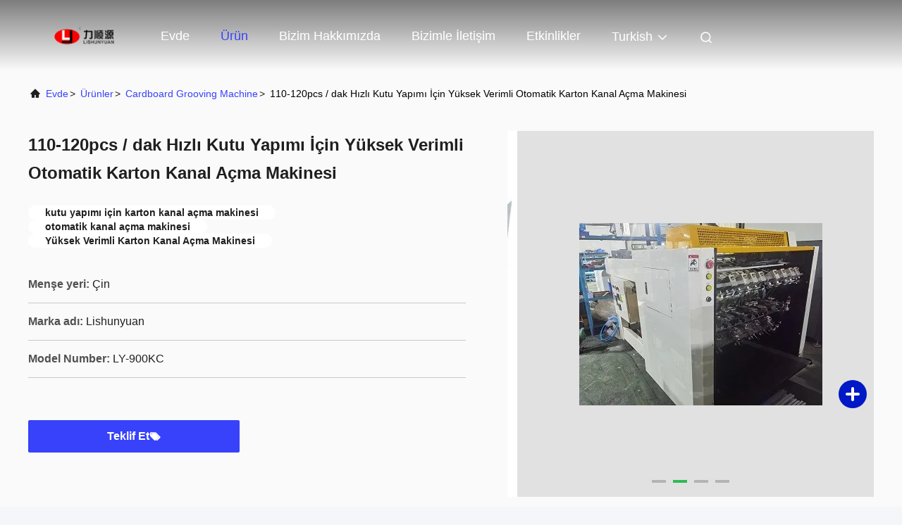

--- FILE ---
content_type: text/html
request_url: https://turkish.box-makingmachine.com/sale-12201129-high-efficiency-automatic-cardboard-grooving-machine-for-box-making-with-speed-110-120pcs-min.html
body_size: 24963
content:

<!DOCTYPE html>
<html lang="tr">
<head>
	<meta charset="utf-8">
	<meta http-equiv="X-UA-Compatible" content="IE=edge">
	<meta name="viewport" content="width=device-width, initial-scale=1, maximum-scale=1, minimum-scale=1" />
    <title>110-120pcs / dak Hızlı Kutu Yapımı İçin Yüksek Verimli Otomatik Karton Kanal Açma Makinesi</title>
    <meta name="keywords" content="Cardboard Grooving Machine, 110-120pcs / dak Hızlı Kutu Yapımı İçin Yüksek Verimli Otomatik Karton Kanal Açma Makinesi, Cardboard Grooving Machine Satılık, Cardboard Grooving Machine fiyat" />
    <meta name="description" content="yüksek kalite 110-120pcs / dak Hızlı Kutu Yapımı İçin Yüksek Verimli Otomatik Karton Kanal Açma Makinesi Çin'den, Çin'in önde gelen ürün pazarı Cardboard Grooving Machine , sıkı kalite kontrol ile Cardboard Grooving Machine fabrikalar, yüksek kalite üretmek 110-120pcs / dak Hızlı Kutu Yapımı İçin Yüksek Verimli Otomatik Karton Kanal Açma Makinesi Ürünler." />
     <link rel='preload'
					  href=/photo/box-makingmachine/sitetpl/style/commonV2.css?ver=1768456207 as='style'><link type='text/css' rel='stylesheet'
					  href=/photo/box-makingmachine/sitetpl/style/commonV2.css?ver=1768456207 media='all'><meta property="og:title" content="110-120pcs / dak Hızlı Kutu Yapımı İçin Yüksek Verimli Otomatik Karton Kanal Açma Makinesi" />
<meta property="og:description" content="yüksek kalite 110-120pcs / dak Hızlı Kutu Yapımı İçin Yüksek Verimli Otomatik Karton Kanal Açma Makinesi Çin'den, Çin'in önde gelen ürün pazarı Cardboard Grooving Machine , sıkı kalite kontrol ile Cardboard Grooving Machine fabrikalar, yüksek kalite üretmek 110-120pcs / dak Hızlı Kutu Yapımı İçin Yüksek Verimli Otomatik Karton Kanal Açma Makinesi Ürünler." />
<meta property="og:type" content="product" />
<meta property="og:availability" content="instock" />
<meta property="og:site_name" content="Guangdong Lishunyuan Intelligent Automation Co., Ltd." />
<meta property="og:url" content="https://turkish.box-makingmachine.com/sale-12201129-high-efficiency-automatic-cardboard-grooving-machine-for-box-making-with-speed-110-120pcs-min.html" />
<meta property="og:image" content="https://turkish.box-makingmachine.com/photo/ps24850335-high_efficiency_automatic_cardboard_grooving_machine_for_box_making_with_speed_110_120pcs_min.jpg" />
<link rel="canonical" href="https://turkish.box-makingmachine.com/sale-12201129-high-efficiency-automatic-cardboard-grooving-machine-for-box-making-with-speed-110-120pcs-min.html" />
<link rel="alternate" href="https://m.turkish.box-makingmachine.com/sale-12201129-high-efficiency-automatic-cardboard-grooving-machine-for-box-making-with-speed-110-120pcs-min.html" media="only screen and (max-width: 640px)" />
<link rel="stylesheet" type="text/css" href="/js/guidefirstcommon.css" />
<link rel="stylesheet" type="text/css" href="/js/guidecommon_99708.css" />
<style type="text/css">
/*<![CDATA[*/
.consent__cookie {position: fixed;top: 0;left: 0;width: 100%;height: 0%;z-index: 100000;}.consent__cookie_bg {position: fixed;top: 0;left: 0;width: 100%;height: 100%;background: #000;opacity: .6;display: none }.consent__cookie_rel {position: fixed;bottom:0;left: 0;width: 100%;background: #fff;display: -webkit-box;display: -ms-flexbox;display: flex;flex-wrap: wrap;padding: 24px 80px;-webkit-box-sizing: border-box;box-sizing: border-box;-webkit-box-pack: justify;-ms-flex-pack: justify;justify-content: space-between;-webkit-transition: all ease-in-out .3s;transition: all ease-in-out .3s }.consent__close {position: absolute;top: 20px;right: 20px;cursor: pointer }.consent__close svg {fill: #777 }.consent__close:hover svg {fill: #000 }.consent__cookie_box {flex: 1;word-break: break-word;}.consent__warm {color: #777;font-size: 16px;margin-bottom: 12px;line-height: 19px }.consent__title {color: #333;font-size: 20px;font-weight: 600;margin-bottom: 12px;line-height: 23px }.consent__itxt {color: #333;font-size: 14px;margin-bottom: 12px;display: -webkit-box;display: -ms-flexbox;display: flex;-webkit-box-align: center;-ms-flex-align: center;align-items: center }.consent__itxt i {display: -webkit-inline-box;display: -ms-inline-flexbox;display: inline-flex;width: 28px;height: 28px;border-radius: 50%;background: #e0f9e9;margin-right: 8px;-webkit-box-align: center;-ms-flex-align: center;align-items: center;-webkit-box-pack: center;-ms-flex-pack: center;justify-content: center }.consent__itxt svg {fill: #3ca860 }.consent__txt {color: #a6a6a6;font-size: 14px;margin-bottom: 8px;line-height: 17px }.consent__btns {display: -webkit-box;display: -ms-flexbox;display: flex;-webkit-box-orient: vertical;-webkit-box-direction: normal;-ms-flex-direction: column;flex-direction: column;-webkit-box-pack: center;-ms-flex-pack: center;justify-content: center;flex-shrink: 0;}.consent__btn {width: 280px;height: 40px;line-height: 40px;text-align: center;background: #3ca860;color: #fff;border-radius: 4px;margin: 8px 0;-webkit-box-sizing: border-box;box-sizing: border-box;cursor: pointer;font-size:14px}.consent__btn:hover {background: #00823b }.consent__btn.empty {color: #3ca860;border: 1px solid #3ca860;background: #fff }.consent__btn.empty:hover {background: #3ca860;color: #fff }.open .consent__cookie_bg {display: block }.open .consent__cookie_rel {bottom: 0 }@media (max-width: 760px) {.consent__btns {width: 100%;align-items: center;}.consent__cookie_rel {padding: 20px 24px }}.consent__cookie.open {display: block;}.consent__cookie {display: none;}
/*]]>*/
</style>
<style type="text/css">
/*<![CDATA[*/
@media only screen and (max-width:640px){.contact_now_dialog .content-wrap .desc{background-image:url(/images/cta_images/bg_s.png) !important}}.contact_now_dialog .content-wrap .content-wrap_header .cta-close{background-image:url(/images/cta_images/sprite.png) !important}.contact_now_dialog .content-wrap .desc{background-image:url(/images/cta_images/bg_l.png) !important}.contact_now_dialog .content-wrap .cta-btn i{background-image:url(/images/cta_images/sprite.png) !important}.contact_now_dialog .content-wrap .head-tip img{content:url(/images/cta_images/cta_contact_now.png) !important}.cusim{background-image:url(/images/imicon/im.svg) !important}.cuswa{background-image:url(/images/imicon/wa.png) !important}.cusall{background-image:url(/images/imicon/allchat.svg) !important}
/*]]>*/
</style>
<script type="text/javascript" src="/js/guidefirstcommon.js"></script>
<script type="text/javascript">
/*<![CDATA[*/
window.isvideotpl = 1;window.detailurl = '/sale-12201129-high-efficiency-automatic-cardboard-grooving-machine-for-box-making-with-speed-110-120pcs-min.html';
var colorUrl = '';var isShowGuide = 2;var showGuideColor = 0;var im_appid = 10003;var im_msg="Good day, what product are you looking for?";

var cta_cid = 45171;var use_defaulProductInfo = 1;var cta_pid = 12201129;var test_company = 0;var webim_domain = '';var company_type = 0;var cta_equipment = 'pc'; var setcookie = 'setwebimCookie(59630,12201129,0)'; var whatsapplink = "https://wa.me/8613480434844?text=Hi%2C+I%27m+interested+in+110-120pcs+%2F+dak+H%C4%B1zl%C4%B1+Kutu+Yap%C4%B1m%C4%B1+%C4%B0%C3%A7in+Y%C3%BCksek+Verimli+Otomatik+Karton+Kanal+A%C3%A7ma+Makinesi."; function insertMeta(){var str = '<meta name="mobile-web-app-capable" content="yes" /><meta name="viewport" content="width=device-width, initial-scale=1.0" />';document.head.insertAdjacentHTML('beforeend',str);} var element = document.querySelector('a.footer_webim_a[href="/webim/webim_tab.html"]');if (element) {element.parentNode.removeChild(element);}

var colorUrl = '';
var aisearch = 0;
var selfUrl = '';
window.playerReportUrl='/vod/view_count/report';
var query_string = ["Products","Detail"];
var g_tp = '';
var customtplcolor = 99708;
var str_chat = 'Sohbet';
				var str_call_now = 'Şimdi ara.';
var str_chat_now = 'Şimdi sohbet et';
var str_contact1 = 'En İyi Fiyatı Alın';var str_chat_lang='turkish';var str_contact2 = 'Fiyatı alın.';var str_contact2 = 'En iyi fiyat';var str_contact = 'temas';
window.predomainsub = "";
/*]]>*/
</script>
</head>
<body>
<img src="/logo.gif" style="display:none" alt="logo"/>
<a style="display: none!important;" title="Guangdong Lishunyuan Intelligent Automation Co., Ltd." class="float-inquiry" href="/contactnow.html" onclick='setinquiryCookie("{\"showproduct\":1,\"pid\":\"12201129\",\"name\":\"110-120pcs \\/ dak H\\u0131zl\\u0131 Kutu Yap\\u0131m\\u0131 \\u0130\\u00e7in Y\\u00fcksek Verimli Otomatik Karton Kanal A\\u00e7ma Makinesi\",\"source_url\":\"\\/sale-12201129-high-efficiency-automatic-cardboard-grooving-machine-for-box-making-with-speed-110-120pcs-min.html\",\"picurl\":\"\\/photo\\/pd24850335-high_efficiency_automatic_cardboard_grooving_machine_for_box_making_with_speed_110_120pcs_min.jpg\",\"propertyDetail\":[[\"G\\u00fc\\u00e7\",\"3KW\"],[\"Otomatik S\\u0131n\\u0131f\",\"Otomatik\"],[\"Tip\",\"Otomatik Kanal A\\u00e7ma Makinesi\"],[\"Ko\\u015ful\",\"Yeni\"]],\"company_name\":null,\"picurl_c\":\"\\/photo\\/pc24850335-high_efficiency_automatic_cardboard_grooving_machine_for_box_making_with_speed_110_120pcs_min.jpg\",\"price\":\"Anla\\u015f\\u0131labilir\",\"username\":\"Tian\",\"viewTime\":\"Son giri\\u015f : 6 Saat 11 dakika \\u00f6nce\",\"subject\":\"Ben ilgileniyorum,110-120pcs \\/ dak H\\u0131zl\\u0131 Kutu Yap\\u0131m\\u0131 \\u0130\\u00e7in Y\\u00fcksek Verimli Otomatik Karton Kanal A\\u00e7ma Makinesi\",\"countrycode\":\"\"}");'></a>
<!-- Event snippet for box-makingmachine-独立站-45171-转化 conversion page
In your html page, add the snippet and call gtag_report_conversion when someone clicks on the chosen link or button. -->
<script>
function gtag_report_conversion(url) {
  var callback = function () {
    if (typeof(url) != 'undefined') {
      window.location = url;
    }
  };
  gtag('event', 'conversion', {
      'send_to': 'AW-11479282210/EXCUCJSc5IoZEKLk3-Eq',
      'event_callback': callback
  });
  return false;
}
</script>
<script>
var originProductInfo = '';
var originProductInfo = {"showproduct":1,"pid":"12201129","name":"110-120pcs \/ dak H\u0131zl\u0131 Kutu Yap\u0131m\u0131 \u0130\u00e7in Y\u00fcksek Verimli Otomatik Karton Kanal A\u00e7ma Makinesi","source_url":"\/sale-12201129-high-efficiency-automatic-cardboard-grooving-machine-for-box-making-with-speed-110-120pcs-min.html","picurl":"\/photo\/pd24850335-high_efficiency_automatic_cardboard_grooving_machine_for_box_making_with_speed_110_120pcs_min.jpg","propertyDetail":[["G\u00fc\u00e7","3KW"],["Otomatik S\u0131n\u0131f","Otomatik"],["Tip","Otomatik Kanal A\u00e7ma Makinesi"],["Ko\u015ful","Yeni"]],"company_name":null,"picurl_c":"\/photo\/pc24850335-high_efficiency_automatic_cardboard_grooving_machine_for_box_making_with_speed_110_120pcs_min.jpg","price":"Anla\u015f\u0131labilir","username":"Tian","viewTime":"Son giri\u015f : 6 Saat 11 dakika \u00f6nce","subject":"L\u00fctfen bana teklif g\u00f6ndermek,110-120pcs \/ dak H\u0131zl\u0131 Kutu Yap\u0131m\u0131 \u0130\u00e7in Y\u00fcksek Verimli Otomatik Karton Kanal A\u00e7ma Makinesi","countrycode":""};
var save_url = "/contactsave.html";
var update_url = "/updateinquiry.html";
var productInfo = {};
var defaulProductInfo = {};
var myDate = new Date();
var curDate = myDate.getFullYear()+'-'+(parseInt(myDate.getMonth())+1)+'-'+myDate.getDate();
var message = '';
var default_pop = 1;
var leaveMessageDialog = document.getElementsByClassName('leave-message-dialog')[0]; // 获取弹层
var _$$ = function (dom) {
    return document.querySelectorAll(dom);
};
resInfo = originProductInfo;
resInfo['name'] = resInfo['name'] || '';
defaulProductInfo.pid = resInfo['pid'];
defaulProductInfo.productName = resInfo['name'] ?? '';
defaulProductInfo.productInfo = resInfo['propertyDetail'];
defaulProductInfo.productImg = resInfo['picurl_c'];
defaulProductInfo.subject = resInfo['subject'] ?? '';
defaulProductInfo.productImgAlt = resInfo['name'] ?? '';
var inquirypopup_tmp = 1;
var message = 'Sayın,'+'\r\n'+"İlgileniyorum"+' '+trim(resInfo['name'])+", bana tür, boyut, Adedi, malzeme vb. Gibi daha fazla ayrıntı gönderebilir misiniz?"+'\r\n'+"Teşekkürler!"+'\r\n'+"Cevabını bekliyorum.";
var message_1 = 'Sayın,'+'\r\n'+"İlgileniyorum"+' '+trim(resInfo['name'])+", bana tür, boyut, Adedi, malzeme vb. Gibi daha fazla ayrıntı gönderebilir misiniz?"+'\r\n'+"Teşekkürler!"+'\r\n'+"Cevabını bekliyorum.";
var message_2 = 'Merhaba,'+'\r\n'+"Bakıyorum"+' '+trim(resInfo['name'])+", lütfen bana fiyatı, özellikleri ve resmi gönderin."+'\r\n'+"Hızlı yanıtınız çok takdir edilecektir."+'\r\n'+"Daha fazla bilgi için benimle iletişime geçmekten çekinmeyin."+'\r\n'+"Çok teşekkürler.";
var message_3 = 'Merhaba,'+'\r\n'+trim(resInfo['name'])+' '+"beklentilerimi karşılıyor."+'\r\n'+"Lütfen bana en iyi fiyatı ve diğer bazı ürün bilgilerini verin."+'\r\n'+"Mail yoluyla benimle iletişime geçmekten çekinmeyin"+'\r\n'+"Çok teşekkürler.";
var message_5 = 'Merhaba,'+'\r\n'+"Seninle çok ilgileniyorum"+' '+trim(resInfo['name'])+'.'+'\r\n'+"Lütfen bana ürün detaylarınızı gönderin."+'\r\n'+"Hızlı cevabınızı bekliyorum."+'\r\n'+"Bana posta yoluyla ulaşmaktan çekinmeyin."+'\r\n'+"Saygılarımızla!";
var message_4 = 'Sayın,'+'\r\n'+"FOB fiyatınız nedir"+' '+trim(resInfo['name'])+'?'+'\r\n'+"En yakın liman adı hangisi?"+'\r\n'+"Lütfen bana en kısa sürede cevap verin, daha fazla bilgi paylaşmanız daha iyi olur."+'\r\n'+"Saygılarımızla!";
var message_6 = 'Sayın,'+'\r\n'+"Lütfen bize sizin hakkınızda bilgi verin"+' '+trim(resInfo['name'])+", tür, boyut, malzeme ve tabii ki en iyi fiyat gibi."+'\r\n'+"Hızlı cevabınızı bekliyorum."+'\r\n'+"Teşekkür ederiz!";
var message_7 = 'Sayın,'+'\r\n'+"Temin edebilir misin"+' '+trim(resInfo['name'])+" bizim için?"+'\r\n'+"Öncelikle bir fiyat listesi ve bazı ürün detayları istiyoruz."+'\r\n'+"En kısa sürede yanıt almayı ve işbirliğini dört gözle bekliyorum."+'\r\n'+"Çok teşekkür ederim.";
var message_8 = 'Selam,'+'\r\n'+"Bakıyorum"+' '+trim(resInfo['name'])+", lütfen bana biraz daha ayrıntılı ürün bilgisi verin."+'\r\n'+"Cevabını bekliyorum."+'\r\n'+"Teşekkür ederiz!";
var message_9 = 'Merhaba,'+'\r\n'+"Sizin"+' '+trim(resInfo['name'])+" gereksinimlerimi çok iyi karşılıyor."+'\r\n'+"Lütfen bana fiyatı, özellikleri ve benzer modeli gönderin."+'\r\n'+"Benimle sohbet etmekten çekinmeyin."+'\r\n'+"Teşekkürler!";
var message_10 = 'Sayın,'+'\r\n'+"Detayları ve teklifleri hakkında daha fazla bilgi edinmek istiyorum"+' '+trim(resInfo['name'])+'.'+'\r\n'+"Benimle temas kurmaktan çekinmeyin."+'\r\n'+"Saygılarımızla!";

var r = getRandom(1,10);

defaulProductInfo.message = eval("message_"+r);
    defaulProductInfo.message = eval("message_"+r);
        var mytAjax = {

    post: function(url, data, fn) {
        var xhr = new XMLHttpRequest();
        xhr.open("POST", url, true);
        xhr.setRequestHeader("Content-Type", "application/x-www-form-urlencoded;charset=UTF-8");
        xhr.setRequestHeader("X-Requested-With", "XMLHttpRequest");
        xhr.setRequestHeader('Content-Type','text/plain;charset=UTF-8');
        xhr.onreadystatechange = function() {
            if(xhr.readyState == 4 && (xhr.status == 200 || xhr.status == 304)) {
                fn.call(this, xhr.responseText);
            }
        };
        xhr.send(data);
    },

    postform: function(url, data, fn) {
        var xhr = new XMLHttpRequest();
        xhr.open("POST", url, true);
        xhr.setRequestHeader("X-Requested-With", "XMLHttpRequest");
        xhr.onreadystatechange = function() {
            if(xhr.readyState == 4 && (xhr.status == 200 || xhr.status == 304)) {
                fn.call(this, xhr.responseText);
            }
        };
        xhr.send(data);
    }
};
/*window.onload = function(){
    leaveMessageDialog = document.getElementsByClassName('leave-message-dialog')[0];
    if (window.localStorage.recordDialogStatus=='undefined' || (window.localStorage.recordDialogStatus!='undefined' && window.localStorage.recordDialogStatus != curDate)) {
        setTimeout(function(){
            if(parseInt(inquirypopup_tmp%10) == 1){
                creatDialog(defaulProductInfo, 1);
            }
        }, 6000);
    }
};*/
function trim(str)
{
    str = str.replace(/(^\s*)/g,"");
    return str.replace(/(\s*$)/g,"");
};
function getRandom(m,n){
    var num = Math.floor(Math.random()*(m - n) + n);
    return num;
};
function strBtn(param) {

    var starattextarea = document.getElementById("textareamessage").value.length;
    var email = document.getElementById("startEmail").value;

    var default_tip = document.querySelectorAll(".watermark_container").length;
    if (20 < starattextarea && starattextarea < 3000) {
        if(default_tip>0){
            document.getElementById("textareamessage1").parentNode.parentNode.nextElementSibling.style.display = "none";
        }else{
            document.getElementById("textareamessage1").parentNode.nextElementSibling.style.display = "none";
        }

    } else {
        if(default_tip>0){
            document.getElementById("textareamessage1").parentNode.parentNode.nextElementSibling.style.display = "block";
        }else{
            document.getElementById("textareamessage1").parentNode.nextElementSibling.style.display = "block";
        }

        return;
    }

    // var re = /^([a-zA-Z0-9_-])+@([a-zA-Z0-9_-])+\.([a-zA-Z0-9_-])+/i;/*邮箱不区分大小写*/
    var re = /^[a-zA-Z0-9][\w-]*(\.?[\w-]+)*@[a-zA-Z0-9-]+(\.[a-zA-Z0-9]+)+$/i;
    if (!re.test(email)) {
        document.getElementById("startEmail").nextElementSibling.style.display = "block";
        return;
    } else {
        document.getElementById("startEmail").nextElementSibling.style.display = "none";
    }

    var subject = document.getElementById("pop_subject").value;
    var pid = document.getElementById("pop_pid").value;
    var message = document.getElementById("textareamessage").value;
    var sender_email = document.getElementById("startEmail").value;
    var tel = '';
    if (document.getElementById("tel0") != undefined && document.getElementById("tel0") != '')
        tel = document.getElementById("tel0").value;
    var form_serialize = '&tel='+tel;

    form_serialize = form_serialize.replace(/\+/g, "%2B");
    mytAjax.post(save_url,"pid="+pid+"&subject="+subject+"&email="+sender_email+"&message="+(message)+form_serialize,function(res){
        var mes = JSON.parse(res);
        if(mes.status == 200){
            var iid = mes.iid;
            document.getElementById("pop_iid").value = iid;
            document.getElementById("pop_uuid").value = mes.uuid;

            if(typeof gtag_report_conversion === "function"){
                gtag_report_conversion();//执行统计js代码
            }
            if(typeof fbq === "function"){
                fbq('track','Purchase');//执行统计js代码
            }
        }
    });
    for (var index = 0; index < document.querySelectorAll(".dialog-content-pql").length; index++) {
        document.querySelectorAll(".dialog-content-pql")[index].style.display = "none";
    };
    $('#idphonepql').val(tel);
    document.getElementById("dialog-content-pql-id").style.display = "block";
    ;
};
function twoBtnOk(param) {

    var selectgender = document.getElementById("Mr").innerHTML;
    var iid = document.getElementById("pop_iid").value;
    var sendername = document.getElementById("idnamepql").value;
    var senderphone = document.getElementById("idphonepql").value;
    var sendercname = document.getElementById("idcompanypql").value;
    var uuid = document.getElementById("pop_uuid").value;
    var gender = 2;
    if(selectgender == 'Mr.') gender = 0;
    if(selectgender == 'Mrs.') gender = 1;
    var pid = document.getElementById("pop_pid").value;
    var form_serialize = '';

        form_serialize = form_serialize.replace(/\+/g, "%2B");

    mytAjax.post(update_url,"iid="+iid+"&gender="+gender+"&uuid="+uuid+"&name="+(sendername)+"&tel="+(senderphone)+"&company="+(sendercname)+form_serialize,function(res){});

    for (var index = 0; index < document.querySelectorAll(".dialog-content-pql").length; index++) {
        document.querySelectorAll(".dialog-content-pql")[index].style.display = "none";
    };
    document.getElementById("dialog-content-pql-ok").style.display = "block";

};
function toCheckMust(name) {
    $('#'+name+'error').hide();
}
function handClidk(param) {
    var starattextarea = document.getElementById("textareamessage1").value.length;
    var email = document.getElementById("startEmail1").value;
    var default_tip = document.querySelectorAll(".watermark_container").length;
    if (20 < starattextarea && starattextarea < 3000) {
        if(default_tip>0){
            document.getElementById("textareamessage1").parentNode.parentNode.nextElementSibling.style.display = "none";
        }else{
            document.getElementById("textareamessage1").parentNode.nextElementSibling.style.display = "none";
        }

    } else {
        if(default_tip>0){
            document.getElementById("textareamessage1").parentNode.parentNode.nextElementSibling.style.display = "block";
        }else{
            document.getElementById("textareamessage1").parentNode.nextElementSibling.style.display = "block";
        }

        return;
    }

    // var re = /^([a-zA-Z0-9_-])+@([a-zA-Z0-9_-])+\.([a-zA-Z0-9_-])+/i;
    var re = /^[a-zA-Z0-9][\w-]*(\.?[\w-]+)*@[a-zA-Z0-9-]+(\.[a-zA-Z0-9]+)+$/i;
    if (!re.test(email)) {
        document.getElementById("startEmail1").nextElementSibling.style.display = "block";
        return;
    } else {
        document.getElementById("startEmail1").nextElementSibling.style.display = "none";
    }

    var subject = document.getElementById("pop_subject").value;
    var pid = document.getElementById("pop_pid").value;
    var message = document.getElementById("textareamessage1").value;
    var sender_email = document.getElementById("startEmail1").value;
    var form_serialize = tel = '';
    if (document.getElementById("tel1") != undefined && document.getElementById("tel1") != '')
        tel = document.getElementById("tel1").value;
        mytAjax.post(save_url,"email="+sender_email+"&tel="+tel+"&pid="+pid+"&message="+message+"&subject="+subject+form_serialize,function(res){

        var mes = JSON.parse(res);
        if(mes.status == 200){
            var iid = mes.iid;
            document.getElementById("pop_iid").value = iid;
            document.getElementById("pop_uuid").value = mes.uuid;
            if(typeof gtag_report_conversion === "function"){
                gtag_report_conversion();//执行统计js代码
            }
        }

    });
    for (var index = 0; index < document.querySelectorAll(".dialog-content-pql").length; index++) {
        document.querySelectorAll(".dialog-content-pql")[index].style.display = "none";
    };
    $('#idphonepql').val(tel);
    document.getElementById("dialog-content-pql-id").style.display = "block";

};
window.addEventListener('load', function () {
    $('.checkbox-wrap label').each(function(){
        if($(this).find('input').prop('checked')){
            $(this).addClass('on')
        }else {
            $(this).removeClass('on')
        }
    })
    $(document).on('click', '.checkbox-wrap label' , function(ev){
        if (ev.target.tagName.toUpperCase() != 'INPUT') {
            $(this).toggleClass('on')
        }
    })
})

function hand_video(pdata) {
    data = JSON.parse(pdata);
    productInfo.productName = data.productName;
    productInfo.productInfo = data.productInfo;
    productInfo.productImg = data.productImg;
    productInfo.subject = data.subject;

    var message = 'Sayın,'+'\r\n'+"İlgileniyorum"+' '+trim(data.productName)+", bana tür, boyut, miktar, malzeme gibi daha fazla ayrıntı gönderebilir misiniz"+'\r\n'+"Teşekkürler!"+'\r\n'+"Cevabını bekliyorum.";

    var message = 'Sayın,'+'\r\n'+"İlgileniyorum"+' '+trim(data.productName)+", bana tür, boyut, Adedi, malzeme vb. Gibi daha fazla ayrıntı gönderebilir misiniz?"+'\r\n'+"Teşekkürler!"+'\r\n'+"Cevabını bekliyorum.";
    var message_1 = 'Sayın,'+'\r\n'+"İlgileniyorum"+' '+trim(data.productName)+", bana tür, boyut, Adedi, malzeme vb. Gibi daha fazla ayrıntı gönderebilir misiniz?"+'\r\n'+"Teşekkürler!"+'\r\n'+"Cevabını bekliyorum.";
    var message_2 = 'Merhaba,'+'\r\n'+"Bakıyorum"+' '+trim(data.productName)+", lütfen bana fiyatı, özellikleri ve resmi gönderin."+'\r\n'+"Hızlı yanıtınız çok takdir edilecektir."+'\r\n'+"Daha fazla bilgi için benimle iletişime geçmekten çekinmeyin."+'\r\n'+"Çok teşekkürler.";
    var message_3 = 'Merhaba,'+'\r\n'+trim(data.productName)+' '+"beklentilerimi karşılıyor."+'\r\n'+"Lütfen bana en iyi fiyatı ve diğer bazı ürün bilgilerini verin."+'\r\n'+"Mail yoluyla benimle iletişime geçmekten çekinmeyin"+'\r\n'+"Çok teşekkürler.";

    var message_4 = 'Sayın,'+'\r\n'+"FOB fiyatınız nedir"+' '+trim(data.productName)+'?'+'\r\n'+"En yakın liman adı hangisi?"+'\r\n'+"Lütfen bana en kısa sürede cevap verin, daha fazla bilgi paylaşmanız daha iyi olur."+'\r\n'+"Saygılarımızla!";
    var message_5 = 'Merhaba,'+'\r\n'+"Seninle çok ilgileniyorum"+' '+trim(data.productName)+'.'+'\r\n'+"Lütfen bana ürün detaylarınızı gönderin."+'\r\n'+"Hızlı cevabınızı bekliyorum."+'\r\n'+"Bana posta yoluyla ulaşmaktan çekinmeyin."+'\r\n'+"Saygılarımızla!";

    var message_6 = 'Sayın,'+'\r\n'+"Lütfen bize sizin hakkınızda bilgi verin"+' '+trim(data.productName)+", tür, boyut, malzeme ve tabii ki en iyi fiyat gibi."+'\r\n'+"Hızlı cevabınızı bekliyorum."+'\r\n'+"Teşekkür ederiz!";
    var message_7 = 'Sayın,'+'\r\n'+"Temin edebilir misin"+' '+trim(data.productName)+" bizim için?"+'\r\n'+"Öncelikle bir fiyat listesi ve bazı ürün detayları istiyoruz."+'\r\n'+"En kısa sürede yanıt almayı ve işbirliğini dört gözle bekliyorum."+'\r\n'+"Çok teşekkür ederim.";
    var message_8 = 'Selam,'+'\r\n'+"Bakıyorum"+' '+trim(data.productName)+", lütfen bana biraz daha ayrıntılı ürün bilgisi verin."+'\r\n'+"Cevabını bekliyorum."+'\r\n'+"Teşekkür ederiz!";
    var message_9 = 'Merhaba,'+'\r\n'+"Sizin"+' '+trim(data.productName)+" gereksinimlerimi çok iyi karşılıyor."+'\r\n'+"Lütfen bana fiyatı, özellikleri ve benzer modeli gönderin."+'\r\n'+"Benimle sohbet etmekten çekinmeyin."+'\r\n'+"Teşekkürler!";
    var message_10 = 'Sayın,'+'\r\n'+"Detayları ve teklifleri hakkında daha fazla bilgi edinmek istiyorum"+' '+trim(data.productName)+'.'+'\r\n'+"Benimle temas kurmaktan çekinmeyin."+'\r\n'+"Saygılarımızla!";

    var r = getRandom(1,10);

    productInfo.message = eval("message_"+r);
            if(parseInt(inquirypopup_tmp/10) == 1){
        productInfo.message = "";
    }
    productInfo.pid = data.pid;
    creatDialog(productInfo, 2);
};

function handDialog(pdata) {
    data = JSON.parse(pdata);
    productInfo.productName = data.productName;
    productInfo.productInfo = data.productInfo;
    productInfo.productImg = data.productImg;
    productInfo.subject = data.subject;

    var message = 'Sayın,'+'\r\n'+"İlgileniyorum"+' '+trim(data.productName)+", bana tür, boyut, miktar, malzeme gibi daha fazla ayrıntı gönderebilir misiniz"+'\r\n'+"Teşekkürler!"+'\r\n'+"Cevabını bekliyorum.";

    var message = 'Sayın,'+'\r\n'+"İlgileniyorum"+' '+trim(data.productName)+", bana tür, boyut, Adedi, malzeme vb. Gibi daha fazla ayrıntı gönderebilir misiniz?"+'\r\n'+"Teşekkürler!"+'\r\n'+"Cevabını bekliyorum.";
    var message_1 = 'Sayın,'+'\r\n'+"İlgileniyorum"+' '+trim(data.productName)+", bana tür, boyut, Adedi, malzeme vb. Gibi daha fazla ayrıntı gönderebilir misiniz?"+'\r\n'+"Teşekkürler!"+'\r\n'+"Cevabını bekliyorum.";
    var message_2 = 'Merhaba,'+'\r\n'+"Bakıyorum"+' '+trim(data.productName)+", lütfen bana fiyatı, özellikleri ve resmi gönderin."+'\r\n'+"Hızlı yanıtınız çok takdir edilecektir."+'\r\n'+"Daha fazla bilgi için benimle iletişime geçmekten çekinmeyin."+'\r\n'+"Çok teşekkürler.";
    var message_3 = 'Merhaba,'+'\r\n'+trim(data.productName)+' '+"beklentilerimi karşılıyor."+'\r\n'+"Lütfen bana en iyi fiyatı ve diğer bazı ürün bilgilerini verin."+'\r\n'+"Mail yoluyla benimle iletişime geçmekten çekinmeyin"+'\r\n'+"Çok teşekkürler.";

    var message_4 = 'Sayın,'+'\r\n'+"FOB fiyatınız nedir"+' '+trim(data.productName)+'?'+'\r\n'+"En yakın liman adı hangisi?"+'\r\n'+"Lütfen bana en kısa sürede cevap verin, daha fazla bilgi paylaşmanız daha iyi olur."+'\r\n'+"Saygılarımızla!";
    var message_5 = 'Merhaba,'+'\r\n'+"Seninle çok ilgileniyorum"+' '+trim(data.productName)+'.'+'\r\n'+"Lütfen bana ürün detaylarınızı gönderin."+'\r\n'+"Hızlı cevabınızı bekliyorum."+'\r\n'+"Bana posta yoluyla ulaşmaktan çekinmeyin."+'\r\n'+"Saygılarımızla!";
        var message_6 = 'Sayın,'+'\r\n'+"Lütfen bize sizin hakkınızda bilgi verin"+' '+trim(data.productName)+", tür, boyut, malzeme ve tabii ki en iyi fiyat gibi."+'\r\n'+"Hızlı cevabınızı bekliyorum."+'\r\n'+"Teşekkür ederiz!";
    var message_7 = 'Sayın,'+'\r\n'+"Temin edebilir misin"+' '+trim(data.productName)+" bizim için?"+'\r\n'+"Öncelikle bir fiyat listesi ve bazı ürün detayları istiyoruz."+'\r\n'+"En kısa sürede yanıt almayı ve işbirliğini dört gözle bekliyorum."+'\r\n'+"Çok teşekkür ederim.";
    var message_8 = 'Selam,'+'\r\n'+"Bakıyorum"+' '+trim(data.productName)+", lütfen bana biraz daha ayrıntılı ürün bilgisi verin."+'\r\n'+"Cevabını bekliyorum."+'\r\n'+"Teşekkür ederiz!";
    var message_9 = 'Merhaba,'+'\r\n'+"Sizin"+' '+trim(data.productName)+" gereksinimlerimi çok iyi karşılıyor."+'\r\n'+"Lütfen bana fiyatı, özellikleri ve benzer modeli gönderin."+'\r\n'+"Benimle sohbet etmekten çekinmeyin."+'\r\n'+"Teşekkürler!";
    var message_10 = 'Sayın,'+'\r\n'+"Detayları ve teklifleri hakkında daha fazla bilgi edinmek istiyorum"+' '+trim(data.productName)+'.'+'\r\n'+"Benimle temas kurmaktan çekinmeyin."+'\r\n'+"Saygılarımızla!";

    var r = getRandom(1,10);
    productInfo.message = eval("message_"+r);
            if(parseInt(inquirypopup_tmp/10) == 1){
        productInfo.message = "";
    }
    productInfo.pid = data.pid;
    creatDialog(productInfo, 2);
};

function closepql(param) {

    leaveMessageDialog.style.display = 'none';
};

function closepql2(param) {

    for (var index = 0; index < document.querySelectorAll(".dialog-content-pql").length; index++) {
        document.querySelectorAll(".dialog-content-pql")[index].style.display = "none";
    };
    document.getElementById("dialog-content-pql-ok").style.display = "block";
};

function decodeHtmlEntities(str) {
    var tempElement = document.createElement('div');
    tempElement.innerHTML = str;
    return tempElement.textContent || tempElement.innerText || '';
}

function initProduct(productInfo,type){

    productInfo.productName = decodeHtmlEntities(productInfo.productName);
    productInfo.message = decodeHtmlEntities(productInfo.message);

    leaveMessageDialog = document.getElementsByClassName('leave-message-dialog')[0];
    leaveMessageDialog.style.display = "block";
    if(type == 3){
        var popinquiryemail = document.getElementById("popinquiryemail").value;
        _$$("#startEmail1")[0].value = popinquiryemail;
    }else{
        _$$("#startEmail1")[0].value = "";
    }
    _$$("#startEmail")[0].value = "";
    _$$("#idnamepql")[0].value = "";
    _$$("#idphonepql")[0].value = "";
    _$$("#idcompanypql")[0].value = "";

    _$$("#pop_pid")[0].value = productInfo.pid;
    _$$("#pop_subject")[0].value = productInfo.subject;
    
    if(parseInt(inquirypopup_tmp/10) == 1){
        productInfo.message = "";
    }

    _$$("#textareamessage1")[0].value = productInfo.message;
    _$$("#textareamessage")[0].value = productInfo.message;

    _$$("#dialog-content-pql-id .titlep")[0].innerHTML = productInfo.productName;
    _$$("#dialog-content-pql-id img")[0].setAttribute("src", productInfo.productImg);
    _$$("#dialog-content-pql-id img")[0].setAttribute("alt", productInfo.productImgAlt);

    _$$("#dialog-content-pql-id-hand img")[0].setAttribute("src", productInfo.productImg);
    _$$("#dialog-content-pql-id-hand img")[0].setAttribute("alt", productInfo.productImgAlt);
    _$$("#dialog-content-pql-id-hand .titlep")[0].innerHTML = productInfo.productName;

    if (productInfo.productInfo.length > 0) {
        var ul2, ul;
        ul = document.createElement("ul");
        for (var index = 0; index < productInfo.productInfo.length; index++) {
            var el = productInfo.productInfo[index];
            var li = document.createElement("li");
            var span1 = document.createElement("span");
            span1.innerHTML = el[0] + ":";
            var span2 = document.createElement("span");
            span2.innerHTML = el[1];
            li.appendChild(span1);
            li.appendChild(span2);
            ul.appendChild(li);

        }
        ul2 = ul.cloneNode(true);
        if (type === 1) {
            _$$("#dialog-content-pql-id .left")[0].replaceChild(ul, _$$("#dialog-content-pql-id .left ul")[0]);
        } else {
            _$$("#dialog-content-pql-id-hand .left")[0].replaceChild(ul2, _$$("#dialog-content-pql-id-hand .left ul")[0]);
            _$$("#dialog-content-pql-id .left")[0].replaceChild(ul, _$$("#dialog-content-pql-id .left ul")[0]);
        }
    };
    for (var index = 0; index < _$$("#dialog-content-pql-id .right ul li").length; index++) {
        _$$("#dialog-content-pql-id .right ul li")[index].addEventListener("click", function (params) {
            _$$("#dialog-content-pql-id .right #Mr")[0].innerHTML = this.innerHTML
        }, false)

    };

};
function closeInquiryCreateDialog() {
    document.getElementById("xuanpan_dialog_box_pql").style.display = "none";
};
function showInquiryCreateDialog() {
    document.getElementById("xuanpan_dialog_box_pql").style.display = "block";
};
function submitPopInquiry(){
    var message = document.getElementById("inquiry_message").value;
    var email = document.getElementById("inquiry_email").value;
    var subject = defaulProductInfo.subject;
    var pid = defaulProductInfo.pid;
    if (email === undefined) {
        showInquiryCreateDialog();
        document.getElementById("inquiry_email").style.border = "1px solid red";
        return false;
    };
    if (message === undefined) {
        showInquiryCreateDialog();
        document.getElementById("inquiry_message").style.border = "1px solid red";
        return false;
    };
    if (email.search(/^\w+((-\w+)|(\.\w+))*\@[A-Za-z0-9]+((\.|-)[A-Za-z0-9]+)*\.[A-Za-z0-9]+$/) == -1) {
        document.getElementById("inquiry_email").style.border= "1px solid red";
        showInquiryCreateDialog();
        return false;
    } else {
        document.getElementById("inquiry_email").style.border= "";
    };
    if (message.length < 20 || message.length >3000) {
        showInquiryCreateDialog();
        document.getElementById("inquiry_message").style.border = "1px solid red";
        return false;
    } else {
        document.getElementById("inquiry_message").style.border = "";
    };
    var tel = '';
    if (document.getElementById("tel") != undefined && document.getElementById("tel") != '')
        tel = document.getElementById("tel").value;

    mytAjax.post(save_url,"pid="+pid+"&subject="+subject+"&email="+email+"&message="+(message)+'&tel='+tel,function(res){
        var mes = JSON.parse(res);
        if(mes.status == 200){
            var iid = mes.iid;
            document.getElementById("pop_iid").value = iid;
            document.getElementById("pop_uuid").value = mes.uuid;

        }
    });
    initProduct(defaulProductInfo);
    for (var index = 0; index < document.querySelectorAll(".dialog-content-pql").length; index++) {
        document.querySelectorAll(".dialog-content-pql")[index].style.display = "none";
    };
    $('#idphonepql').val(tel);
    document.getElementById("dialog-content-pql-id").style.display = "block";

};

//带附件上传
function submitPopInquiryfile(email_id,message_id,check_sort,name_id,phone_id,company_id,attachments){

    if(typeof(check_sort) == 'undefined'){
        check_sort = 0;
    }
    var message = document.getElementById(message_id).value;
    var email = document.getElementById(email_id).value;
    var attachments = document.getElementById(attachments).value;
    if(typeof(name_id) !== 'undefined' && name_id != ""){
        var name  = document.getElementById(name_id).value;
    }
    if(typeof(phone_id) !== 'undefined' && phone_id != ""){
        var phone = document.getElementById(phone_id).value;
    }
    if(typeof(company_id) !== 'undefined' && company_id != ""){
        var company = document.getElementById(company_id).value;
    }
    var subject = defaulProductInfo.subject;
    var pid = defaulProductInfo.pid;

    if(check_sort == 0){
        if (email === undefined) {
            showInquiryCreateDialog();
            document.getElementById(email_id).style.border = "1px solid red";
            return false;
        };
        if (message === undefined) {
            showInquiryCreateDialog();
            document.getElementById(message_id).style.border = "1px solid red";
            return false;
        };

        if (email.search(/^\w+((-\w+)|(\.\w+))*\@[A-Za-z0-9]+((\.|-)[A-Za-z0-9]+)*\.[A-Za-z0-9]+$/) == -1) {
            document.getElementById(email_id).style.border= "1px solid red";
            showInquiryCreateDialog();
            return false;
        } else {
            document.getElementById(email_id).style.border= "";
        };
        if (message.length < 20 || message.length >3000) {
            showInquiryCreateDialog();
            document.getElementById(message_id).style.border = "1px solid red";
            return false;
        } else {
            document.getElementById(message_id).style.border = "";
        };
    }else{

        if (message === undefined) {
            showInquiryCreateDialog();
            document.getElementById(message_id).style.border = "1px solid red";
            return false;
        };

        if (email === undefined) {
            showInquiryCreateDialog();
            document.getElementById(email_id).style.border = "1px solid red";
            return false;
        };

        if (message.length < 20 || message.length >3000) {
            showInquiryCreateDialog();
            document.getElementById(message_id).style.border = "1px solid red";
            return false;
        } else {
            document.getElementById(message_id).style.border = "";
        };

        if (email.search(/^\w+((-\w+)|(\.\w+))*\@[A-Za-z0-9]+((\.|-)[A-Za-z0-9]+)*\.[A-Za-z0-9]+$/) == -1) {
            document.getElementById(email_id).style.border= "1px solid red";
            showInquiryCreateDialog();
            return false;
        } else {
            document.getElementById(email_id).style.border= "";
        };

    };

    mytAjax.post(save_url,"pid="+pid+"&subject="+subject+"&email="+email+"&message="+message+"&company="+company+"&attachments="+attachments,function(res){
        var mes = JSON.parse(res);
        if(mes.status == 200){
            var iid = mes.iid;
            document.getElementById("pop_iid").value = iid;
            document.getElementById("pop_uuid").value = mes.uuid;

            if(typeof gtag_report_conversion === "function"){
                gtag_report_conversion();//执行统计js代码
            }
            if(typeof fbq === "function"){
                fbq('track','Purchase');//执行统计js代码
            }
        }
    });
    initProduct(defaulProductInfo);

    if(name !== undefined && name != ""){
        _$$("#idnamepql")[0].value = name;
    }

    if(phone !== undefined && phone != ""){
        _$$("#idphonepql")[0].value = phone;
    }

    if(company !== undefined && company != ""){
        _$$("#idcompanypql")[0].value = company;
    }

    for (var index = 0; index < document.querySelectorAll(".dialog-content-pql").length; index++) {
        document.querySelectorAll(".dialog-content-pql")[index].style.display = "none";
    };
    document.getElementById("dialog-content-pql-id").style.display = "block";

};
function submitPopInquiryByParam(email_id,message_id,check_sort,name_id,phone_id,company_id){

    if(typeof(check_sort) == 'undefined'){
        check_sort = 0;
    }

    var senderphone = '';
    var message = document.getElementById(message_id).value;
    var email = document.getElementById(email_id).value;
    if(typeof(name_id) !== 'undefined' && name_id != ""){
        var name  = document.getElementById(name_id).value;
    }
    if(typeof(phone_id) !== 'undefined' && phone_id != ""){
        var phone = document.getElementById(phone_id).value;
        senderphone = phone;
    }
    if(typeof(company_id) !== 'undefined' && company_id != ""){
        var company = document.getElementById(company_id).value;
    }
    var subject = defaulProductInfo.subject;
    var pid = defaulProductInfo.pid;

    if(check_sort == 0){
        if (email === undefined) {
            showInquiryCreateDialog();
            document.getElementById(email_id).style.border = "1px solid red";
            return false;
        };
        if (message === undefined) {
            showInquiryCreateDialog();
            document.getElementById(message_id).style.border = "1px solid red";
            return false;
        };

        if (email.search(/^\w+((-\w+)|(\.\w+))*\@[A-Za-z0-9]+((\.|-)[A-Za-z0-9]+)*\.[A-Za-z0-9]+$/) == -1) {
            document.getElementById(email_id).style.border= "1px solid red";
            showInquiryCreateDialog();
            return false;
        } else {
            document.getElementById(email_id).style.border= "";
        };
        if (message.length < 20 || message.length >3000) {
            showInquiryCreateDialog();
            document.getElementById(message_id).style.border = "1px solid red";
            return false;
        } else {
            document.getElementById(message_id).style.border = "";
        };
    }else{

        if (message === undefined) {
            showInquiryCreateDialog();
            document.getElementById(message_id).style.border = "1px solid red";
            return false;
        };

        if (email === undefined) {
            showInquiryCreateDialog();
            document.getElementById(email_id).style.border = "1px solid red";
            return false;
        };

        if (message.length < 20 || message.length >3000) {
            showInquiryCreateDialog();
            document.getElementById(message_id).style.border = "1px solid red";
            return false;
        } else {
            document.getElementById(message_id).style.border = "";
        };

        if (email.search(/^\w+((-\w+)|(\.\w+))*\@[A-Za-z0-9]+((\.|-)[A-Za-z0-9]+)*\.[A-Za-z0-9]+$/) == -1) {
            document.getElementById(email_id).style.border= "1px solid red";
            showInquiryCreateDialog();
            return false;
        } else {
            document.getElementById(email_id).style.border= "";
        };

    };

    var productsku = "";
    if($("#product_sku").length > 0){
        productsku = $("#product_sku").html();
    }

    mytAjax.post(save_url,"tel="+senderphone+"&pid="+pid+"&subject="+subject+"&email="+email+"&message="+message+"&messagesku="+encodeURI(productsku),function(res){
        var mes = JSON.parse(res);
        if(mes.status == 200){
            var iid = mes.iid;
            document.getElementById("pop_iid").value = iid;
            document.getElementById("pop_uuid").value = mes.uuid;

            if(typeof gtag_report_conversion === "function"){
                gtag_report_conversion();//执行统计js代码
            }
            if(typeof fbq === "function"){
                fbq('track','Purchase');//执行统计js代码
            }
        }
    });
    initProduct(defaulProductInfo);

    if(name !== undefined && name != ""){
        _$$("#idnamepql")[0].value = name;
    }

    if(phone !== undefined && phone != ""){
        _$$("#idphonepql")[0].value = phone;
    }

    if(company !== undefined && company != ""){
        _$$("#idcompanypql")[0].value = company;
    }

    for (var index = 0; index < document.querySelectorAll(".dialog-content-pql").length; index++) {
        document.querySelectorAll(".dialog-content-pql")[index].style.display = "none";

    };
    document.getElementById("dialog-content-pql-id").style.display = "block";

};

function creat_videoDialog(productInfo, type) {

    if(type == 1){
        if(default_pop != 1){
            return false;
        }
        window.localStorage.recordDialogStatus = curDate;
    }else{
        default_pop = 0;
    }
    initProduct(productInfo, type);
    if (type === 1) {
        // 自动弹出
        for (var index = 0; index < document.querySelectorAll(".dialog-content-pql").length; index++) {

            document.querySelectorAll(".dialog-content-pql")[index].style.display = "none";
        };
        document.getElementById("dialog-content-pql").style.display = "block";
    } else {
        // 手动弹出
        for (var index = 0; index < document.querySelectorAll(".dialog-content-pql").length; index++) {
            document.querySelectorAll(".dialog-content-pql")[index].style.display = "none";
        };
        document.getElementById("dialog-content-pql-id-hand").style.display = "block";
    }
}

function creatDialog(productInfo, type) {

    if(type == 1){
        if(default_pop != 1){
            return false;
        }
        window.localStorage.recordDialogStatus = curDate;
    }else{
        default_pop = 0;
    }
    initProduct(productInfo, type);
    if (type === 1) {
        // 自动弹出
        for (var index = 0; index < document.querySelectorAll(".dialog-content-pql").length; index++) {

            document.querySelectorAll(".dialog-content-pql")[index].style.display = "none";
        };
        document.getElementById("dialog-content-pql").style.display = "block";
    } else {
        // 手动弹出
        for (var index = 0; index < document.querySelectorAll(".dialog-content-pql").length; index++) {
            document.querySelectorAll(".dialog-content-pql")[index].style.display = "none";
        };
        document.getElementById("dialog-content-pql-id-hand").style.display = "block";
    }
}

//带邮箱信息打开询盘框 emailtype=1表示带入邮箱
function openDialog(emailtype){
    var type = 2;//不带入邮箱，手动弹出
    if(emailtype == 1){
        var popinquiryemail = document.getElementById("popinquiryemail").value;
        // var re = /^([a-zA-Z0-9_-])+@([a-zA-Z0-9_-])+\.([a-zA-Z0-9_-])+/i;
        var re = /^[a-zA-Z0-9][\w-]*(\.?[\w-]+)*@[a-zA-Z0-9-]+(\.[a-zA-Z0-9]+)+$/i;
        if (!re.test(popinquiryemail)) {
            //前端提示样式;
            showInquiryCreateDialog();
            document.getElementById("popinquiryemail").style.border = "1px solid red";
            return false;
        } else {
            //前端提示样式;
        }
        var type = 3;
    }
    creatDialog(defaulProductInfo,type);
}

//上传附件
function inquiryUploadFile(){
    var fileObj = document.querySelector("#fileId").files[0];
    //构建表单数据
    var formData = new FormData();
    var filesize = fileObj.size;
    if(filesize > 10485760 || filesize == 0) {
        document.getElementById("filetips").style.display = "block";
        return false;
    }else {
        document.getElementById("filetips").style.display = "none";
    }
    formData.append('popinquiryfile', fileObj);
    document.getElementById("quotefileform").reset();
    var save_url = "/inquiryuploadfile.html";
    mytAjax.postform(save_url,formData,function(res){
        var mes = JSON.parse(res);
        if(mes.status == 200){
            document.getElementById("uploader-file-info").innerHTML = document.getElementById("uploader-file-info").innerHTML + "<span class=op>"+mes.attfile.name+"<a class=delatt id=att"+mes.attfile.id+" onclick=delatt("+mes.attfile.id+");>Delete</a></span>";
            var nowattachs = document.getElementById("attachments").value;
            if( nowattachs !== ""){
                var attachs = JSON.parse(nowattachs);
                attachs[mes.attfile.id] = mes.attfile;
            }else{
                var attachs = {};
                attachs[mes.attfile.id] = mes.attfile;
            }
            document.getElementById("attachments").value = JSON.stringify(attachs);
        }
    });
}
//附件删除
function delatt(attid)
{
    var nowattachs = document.getElementById("attachments").value;
    if( nowattachs !== ""){
        var attachs = JSON.parse(nowattachs);
        if(attachs[attid] == ""){
            return false;
        }
        var formData = new FormData();
        var delfile = attachs[attid]['filename'];
        var save_url = "/inquirydelfile.html";
        if(delfile != "") {
            formData.append('delfile', delfile);
            mytAjax.postform(save_url, formData, function (res) {
                if(res !== "") {
                    var mes = JSON.parse(res);
                    if (mes.status == 200) {
                        delete attachs[attid];
                        document.getElementById("attachments").value = JSON.stringify(attachs);
                        var s = document.getElementById("att"+attid);
                        s.parentNode.remove();
                    }
                }
            });
        }
    }else{
        return false;
    }
}

</script>
<div class="leave-message-dialog" style="display: none">
<style>
    .leave-message-dialog .close:before, .leave-message-dialog .close:after{
        content:initial;
    }
</style>
<div class="dialog-content-pql" id="dialog-content-pql" style="display: none">
    <span class="close" onclick="closepql()"><img src="/images/close.png" alt="close"></span>
    <div class="title">
        <p class="firstp-pql">Mesaj bırakın</p>
        <p class="lastp-pql">Sizi yakında arayacağız!</p>
    </div>
    <div class="form">
        <div class="textarea">
            <textarea style='font-family: robot;'  name="" id="textareamessage" cols="30" rows="10" style="margin-bottom:14px;width:100%"
                placeholder="Lütfen sorgulama detaylarınızı giriniz."></textarea>
        </div>
        <p class="error-pql"> <span class="icon-pql"><img src="/images/error.png" alt="Guangdong Lishunyuan Intelligent Automation Co., Ltd."></span> Mesajınız 20-3.000 karakter arasında olmalıdır!</p>
        <input id="startEmail" type="text" placeholder="E-postanızı giriniz" onkeydown="if(event.keyCode === 13){ strBtn();}">
        <p class="error-pql"><span class="icon-pql"><img src="/images/error.png" alt="Guangdong Lishunyuan Intelligent Automation Co., Ltd."></span> Lütfen emailinizi kontrol edin! </p>
                <div class="operations">
            <div class='btn' id="submitStart" type="submit" onclick="strBtn()">Sunmak</div>
        </div>
            </div>
</div>
<div class="dialog-content-pql dialog-content-pql-id" id="dialog-content-pql-id" style="display:none">
        <span class="close" onclick="closepql2()"><svg t="1648434466530" class="icon" viewBox="0 0 1024 1024" version="1.1" xmlns="http://www.w3.org/2000/svg" p-id="2198" width="16" height="16"><path d="M576 512l277.333333 277.333333-64 64-277.333333-277.333333L234.666667 853.333333 170.666667 789.333333l277.333333-277.333333L170.666667 234.666667 234.666667 170.666667l277.333333 277.333333L789.333333 170.666667 853.333333 234.666667 576 512z" fill="#444444" p-id="2199"></path></svg></span>
    <div class="left">
        <div class="img"><img></div>
        <p class="titlep"></p>
        <ul> </ul>
    </div>
    <div class="right">
                <p class="title">Daha fazla bilgi daha iyi iletişimi kolaylaştırır.</p>
                <div style="position: relative;">
            <div class="mr"> <span id="Mr">Bay.</span>
                <ul>
                    <li>Bay.</li>
                    <li>Bayan.</li>
                </ul>
            </div>
            <input style="text-indent: 80px;" type="text" id="idnamepql" placeholder="Adınızı girin">
        </div>
        <input type="text"  id="idphonepql"  placeholder="Telefon numarası">
        <input type="text" id="idcompanypql"  placeholder="şirket" onkeydown="if(event.keyCode === 13){ twoBtnOk();}">
                <div class="btn form_new" id="twoBtnOk" onclick="twoBtnOk()">tamam</div>
    </div>
</div>

<div class="dialog-content-pql dialog-content-pql-ok" id="dialog-content-pql-ok" style="display:none">
        <span class="close" onclick="closepql()"><svg t="1648434466530" class="icon" viewBox="0 0 1024 1024" version="1.1" xmlns="http://www.w3.org/2000/svg" p-id="2198" width="16" height="16"><path d="M576 512l277.333333 277.333333-64 64-277.333333-277.333333L234.666667 853.333333 170.666667 789.333333l277.333333-277.333333L170.666667 234.666667 234.666667 170.666667l277.333333 277.333333L789.333333 170.666667 853.333333 234.666667 576 512z" fill="#444444" p-id="2199"></path></svg></span>
    <div class="duihaook"></div>
        <p class="title">Başarıyla gönderildi!</p>
        <p class="p1" style="text-align: center; font-size: 18px; margin-top: 14px;">Sizi yakında arayacağız!</p>
    <div class="btn" onclick="closepql()" id="endOk" style="margin: 0 auto;margin-top: 50px;">tamam</div>
</div>
<div class="dialog-content-pql dialog-content-pql-id dialog-content-pql-id-hand" id="dialog-content-pql-id-hand"
    style="display:none">
     <input type="hidden" name="pop_pid" id="pop_pid" value="0">
     <input type="hidden" name="pop_subject" id="pop_subject" value="">
     <input type="hidden" name="pop_iid" id="pop_iid" value="0">
     <input type="hidden" name="pop_uuid" id="pop_uuid" value="0">
        <span class="close" onclick="closepql()"><svg t="1648434466530" class="icon" viewBox="0 0 1024 1024" version="1.1" xmlns="http://www.w3.org/2000/svg" p-id="2198" width="16" height="16"><path d="M576 512l277.333333 277.333333-64 64-277.333333-277.333333L234.666667 853.333333 170.666667 789.333333l277.333333-277.333333L170.666667 234.666667 234.666667 170.666667l277.333333 277.333333L789.333333 170.666667 853.333333 234.666667 576 512z" fill="#444444" p-id="2199"></path></svg></span>
    <div class="left">
        <div class="img"><img></div>
        <p class="titlep"></p>
        <ul> </ul>
    </div>
    <div class="right" style="float:right">
                <div class="title">
            <p class="firstp-pql">Mesaj bırakın</p>
            <p class="lastp-pql">Sizi yakında arayacağız!</p>
        </div>
                <div class="form">
            <div class="textarea">
                <textarea style='font-family: robot;' name="message" id="textareamessage1" cols="30" rows="10"
                    placeholder="Lütfen sorgulama detaylarınızı giriniz."></textarea>
            </div>
            <p class="error-pql"> <span class="icon-pql"><img src="/images/error.png" alt="Guangdong Lishunyuan Intelligent Automation Co., Ltd."></span> Mesajınız 20-3.000 karakter arasında olmalıdır!</p>

                            <input style="display:none" id="tel1" name="tel" type="text" oninput="value=value.replace(/[^0-9_+-]/g,'');" placeholder="Telefon numarası">
                        <input id='startEmail1' name='email' data-type='1' type='text'
                   placeholder="E-postanızı giriniz"
                   onkeydown='if(event.keyCode === 13){ handClidk();}'>
            <p class='error-pql'><span class='icon-pql'>
                    <img src="/images/error.png" alt="Guangdong Lishunyuan Intelligent Automation Co., Ltd."></span> Lütfen emailinizi kontrol edin!            </p>

            <div class="operations">
                <div class='btn' id="submitStart1" type="submit" onclick="handClidk()">Sunmak</div>
            </div>
        </div>
    </div>
</div>
</div>
<div id="xuanpan_dialog_box_pql" class="xuanpan_dialog_box_pql"
    style="display:none;background:rgba(0,0,0,.6);width:100%;height:100%;position: fixed;top:0;left:0;z-index: 999999;">
    <div class="box_pql"
      style="width:526px;height:206px;background:rgba(255,255,255,1);opacity:1;border-radius:4px;position: absolute;left: 50%;top: 50%;transform: translate(-50%,-50%);">
      <div onclick="closeInquiryCreateDialog()" class="close close_create_dialog"
        style="cursor: pointer;height:42px;width:40px;float:right;padding-top: 16px;"><span
          style="display: inline-block;width: 25px;height: 2px;background: rgb(114, 114, 114);transform: rotate(45deg); "><span
            style="display: block;width: 25px;height: 2px;background: rgb(114, 114, 114);transform: rotate(-90deg); "></span></span>
      </div>
      <div
        style="height: 72px; overflow: hidden; text-overflow: ellipsis; display:-webkit-box;-ebkit-line-clamp: 3;-ebkit-box-orient: vertical; margin-top: 58px; padding: 0 84px; font-size: 18px; color: rgba(51, 51, 51, 1); text-align: center; ">
        Lütfen doğru e-postanızı ve detaylı gereksinimlerinizi (20-3000 karakter) bırakın.</div>
      <div onclick="closeInquiryCreateDialog()" class="close_create_dialog"
        style="width: 139px; height: 36px; background: rgba(253, 119, 34, 1); border-radius: 4px; margin: 16px auto; color: rgba(255, 255, 255, 1); font-size: 18px; line-height: 36px; text-align: center;">
        tamam</div>
    </div>
</div>
<style type="text/css">.vr-asidebox {position: fixed; bottom: 290px; left: 16px; width: 160px; height: 90px; background: #eee; overflow: hidden; border: 4px solid rgba(4, 120, 237, 0.24); box-shadow: 0px 8px 16px rgba(0, 0, 0, 0.08); border-radius: 8px; display: none; z-index: 1000; } .vr-small {position: fixed; bottom: 290px; left: 16px; width: 72px; height: 90px; background: url(/images/ctm_icon_vr.png) no-repeat center; background-size: 69.5px; overflow: hidden; display: none; cursor: pointer; z-index: 1000; display: block; text-decoration: none; } .vr-group {position: relative; } .vr-animate {width: 160px; height: 90px; background: #eee; position: relative; } .js-marquee {/*margin-right: 0!important;*/ } .vr-link {position: absolute; top: 0; left: 0; width: 100%; height: 100%; display: none; } .vr-mask {position: absolute; top: 0px; left: 0px; width: 100%; height: 100%; display: block; background: #000; opacity: 0.4; } .vr-jump {position: absolute; top: 0px; left: 0px; width: 100%; height: 100%; display: block; background: url(/images/ctm_icon_see.png) no-repeat center center; background-size: 34px; font-size: 0; } .vr-close {position: absolute; top: 50%; right: 0px; width: 16px; height: 20px; display: block; transform: translate(0, -50%); background: rgba(255, 255, 255, 0.6); border-radius: 4px 0px 0px 4px; cursor: pointer; } .vr-close i {position: absolute; top: 0px; left: 0px; width: 100%; height: 100%; display: block; background: url(/images/ctm_icon_left.png) no-repeat center center; background-size: 16px; } .vr-group:hover .vr-link {display: block; } .vr-logo {position: absolute; top: 4px; left: 4px; width: 50px; height: 14px; background: url(/images/ctm_icon_vrshow.png) no-repeat; background-size: 48px; }
</style>

<div data-head='head'>
<div class="qxkjg_header_p_001">
  <div class="header_p_99708">
    <div class="p_contant">
      <div class="p_logo image-all">
          <a href="/" title="Ana sayfa">
               <img
          src="/logo.gif" alt="Guangdong Lishunyuan Intelligent Automation Co., Ltd."
        />
          </a>
       
      </div>
      
            
            
            
            
      <div class="p_sub">
                                               
                <div class="p_item p_child_item">
            <a class="p_item  level1-a 
                                                                                                                                                                                                            "   href="/" title="Evde">
                          Evde
                        </a>
                        
              
                                 </div>
                                               
                <div class="p_item p_child_item">
            <a class="p_item  level1-a 
                      active1
          "   href="/products.html" title="Ürün">
                          Ürün
                        </a>
                        <div class="p_child">
              
                              <!-- 二级 -->
                <div class="p_child_item">
                    <a class="level2-a ecer-ellipsis " href=/supplier-369238-rigid-box-making-machine title="Kalite Sert Kutu Yapma Makinesi fabrika"><span class="main-a">Sert Kutu Yapma Makinesi</span>
                                        </a>
                                    </div>
                                <!-- 二级 -->
                <div class="p_child_item">
                    <a class="level2-a ecer-ellipsis " href=/supplier-378198-cardboard-box-making-machine title="Kalite Karton kutu yapımı makine fabrika"><span class="main-a">Karton kutu yapımı makine</span>
                                        </a>
                                    </div>
                                <!-- 二级 -->
                <div class="p_child_item">
                    <a class="level2-a ecer-ellipsis " href=/supplier-378199-automatic-paper-box-making-machine title="Kalite Automatic Paper Box Making Machine fabrika"><span class="main-a">Automatic Paper Box Making Machine</span>
                                        </a>
                                    </div>
                                <!-- 二级 -->
                <div class="p_child_item">
                    <a class="level2-a ecer-ellipsis " href=/supplier-369239-automatic-case-making-machine title="Kalite Automatic Case Making Machine fabrika"><span class="main-a">Automatic Case Making Machine</span>
                                        </a>
                                    </div>
                                <!-- 二级 -->
                <div class="p_child_item">
                    <a class="level2-a ecer-ellipsis " href=/supplier-369241-automatic-positioning-machine title="Kalite Otomatik Konumlandırma Makinesi fabrika"><span class="main-a">Otomatik Konumlandırma Makinesi</span>
                                        </a>
                                    </div>
                                <!-- 二级 -->
                <div class="p_child_item">
                    <a class="level2-a ecer-ellipsis " href=/supplier-444408-paper-feeding-machine title="Kalite Kağıt Besleme Makinesi fabrika"><span class="main-a">Kağıt Besleme Makinesi</span>
                                        </a>
                                    </div>
                                <!-- 二级 -->
                <div class="p_child_item">
                    <a class="level2-a ecer-ellipsis " href=/supplier-369240-semi-automatic-rigid-box-making-machine title="Kalite Yarı Otomatik Sert Kutu Yapma Makinesi fabrika"><span class="main-a">Yarı Otomatik Sert Kutu Yapma Makinesi</span>
                                        </a>
                                    </div>
                                <!-- 二级 -->
                <div class="p_child_item">
                    <a class="level2-a ecer-ellipsis active2" href=/supplier-369244-cardboard-grooving-machine title="Kalite Cardboard Grooving Machine fabrika"><span class="main-a">Cardboard Grooving Machine</span>
                                        </a>
                                    </div>
                                <!-- 二级 -->
                <div class="p_child_item">
                    <a class="level2-a ecer-ellipsis " href=/supplier-369245-box-assembly-machine title="Kalite Box Assembly Machine fabrika"><span class="main-a">Box Assembly Machine</span>
                                        </a>
                                    </div>
                                <!-- 二级 -->
                <div class="p_child_item">
                    <a class="level2-a ecer-ellipsis " href=/supplier-369246-box-bubble-pressing-machine title="Kalite Box Bubble Pressing Machine fabrika"><span class="main-a">Box Bubble Pressing Machine</span>
                                        </a>
                                    </div>
                                <!-- 二级 -->
                <div class="p_child_item">
                    <a class="level2-a ecer-ellipsis " href=/supplier-369253-box-corner-pasting-machine title="Kalite Box Corner Pasting Machine fabrika"><span class="main-a">Box Corner Pasting Machine</span>
                                        </a>
                                    </div>
                                <!-- 二级 -->
                <div class="p_child_item">
                    <a class="level2-a ecer-ellipsis " href=/supplier-400377-hot-melt-tape title="Kalite Sıcak Eriyik Bant fabrika"><span class="main-a">Sıcak Eriyik Bant</span>
                                        </a>
                                    </div>
                                <!-- 二级 -->
                <div class="p_child_item">
                    <a class="level2-a ecer-ellipsis " href=/supplier-429284-hot-melt-jelly-glue title="Kalite Sıcak Eriyik Jel Yapıştırıcı fabrika"><span class="main-a">Sıcak Eriyik Jel Yapıştırıcı</span>
                                        </a>
                                    </div>
                                <!-- 二级 -->
                <div class="p_child_item">
                    <a class="level2-a ecer-ellipsis " href=/supplier-4566942-hot-foiling-stamping-machine title="Kalite Sıcak folyolama damgalama makinesi fabrika"><span class="main-a">Sıcak folyolama damgalama makinesi</span>
                                        </a>
                                    </div>
                            </div>
                        
              
                                 </div>
                                               
                <div class="p_item p_child_item">
            <a class="p_item  level1-a 
                                                                                                                                                                                                            "   href="/aboutus.html" title="Bizim Hakkımızda">
                          Bizim Hakkımızda
                        </a>
                        
              
                        <div class="p_child">
                                                                     
                                                                     
                                            <div class="p_child_item ">
                  <a class="" href="/aboutus.html" title="Hakkımızda">Şirket Profili</a>
                </div>
                                                       
                                                        <div class="p_child_item">
                <a class="" href="/factory.html" title="Fabrika turu">Fabrika turu</a>
              </div>
                                         
                                                                      <div class="p_child_item">
                <a class="level2-a " href="/quality.html" title="Kalite kontrol">Kalite Kontrolü</a>
              </div>
                           
                                                                     
                                                                     
                                                                     
                          </div>
                                 </div>
                                                                                                       
                <div class="p_item p_child_item">
            <a class="p_item  level1-a 
                                                                                                                                                                                                            "   href="/contactus.html" title="Bizimle İletişim">
                          Bizimle İletişim
                        </a>
                        
              
                                 </div>
                                               
                                                       
                <div class="p_item p_child_item">
            <a class="p_item  level1-a 
                                                                                                                                                                                                            "   href="/news.html" title="Haberler">
                          Etkinlikler
                        </a>
                        
              
                                     <!-- 一级 -->
            <div class="p_child">
                                                                  
                                                                  
                                                                  
                                                                  
                                                                  
                                                                  
                                                                  
                                                   <div class="p_child_item">
                    <a class="level2-a " href="/news.html" title="Haberler">Haberler</a>
                  </div>
                                                   
                          </div>
            <!-- 一级 -->
                  </div>
                            <div class="p_item p_select p_child_item">
                      <div class="p_country " title="Hakkımızda">turkish</div>
                      <span class="feitian ft-down1"></span>
                      <!-- 一级 -->
                      <div class="p_child">
                                                  
                          <div class="p_child_item">
                              <a href="https://www.box-makingmachine.com/sale-12201129-high-efficiency-automatic-cardboard-grooving-machine-for-box-making-with-speed-110-120pcs-min.html" title="english">english </a>
                          </div>
                                                  
                          <div class="p_child_item">
                              <a href="https://french.box-makingmachine.com/sale-12201129-high-efficiency-automatic-cardboard-grooving-machine-for-box-making-with-speed-110-120pcs-min.html" title="français">français </a>
                          </div>
                                                  
                          <div class="p_child_item">
                              <a href="https://german.box-makingmachine.com/sale-12201129-high-efficiency-automatic-cardboard-grooving-machine-for-box-making-with-speed-110-120pcs-min.html" title="Deutsch">Deutsch </a>
                          </div>
                                                  
                          <div class="p_child_item">
                              <a href="https://italian.box-makingmachine.com/sale-12201129-high-efficiency-automatic-cardboard-grooving-machine-for-box-making-with-speed-110-120pcs-min.html" title="Italiano">Italiano </a>
                          </div>
                                                  
                          <div class="p_child_item">
                              <a href="https://russian.box-makingmachine.com/sale-12201129-high-efficiency-automatic-cardboard-grooving-machine-for-box-making-with-speed-110-120pcs-min.html" title="Русский">Русский </a>
                          </div>
                                                  
                          <div class="p_child_item">
                              <a href="https://spanish.box-makingmachine.com/sale-12201129-high-efficiency-automatic-cardboard-grooving-machine-for-box-making-with-speed-110-120pcs-min.html" title="Español">Español </a>
                          </div>
                                                  
                          <div class="p_child_item">
                              <a href="https://portuguese.box-makingmachine.com/sale-12201129-high-efficiency-automatic-cardboard-grooving-machine-for-box-making-with-speed-110-120pcs-min.html" title="português">português </a>
                          </div>
                                                  
                          <div class="p_child_item">
                              <a href="https://dutch.box-makingmachine.com/sale-12201129-high-efficiency-automatic-cardboard-grooving-machine-for-box-making-with-speed-110-120pcs-min.html" title="Nederlandse">Nederlandse </a>
                          </div>
                                                  
                          <div class="p_child_item">
                              <a href="https://greek.box-makingmachine.com/sale-12201129-high-efficiency-automatic-cardboard-grooving-machine-for-box-making-with-speed-110-120pcs-min.html" title="ελληνικά">ελληνικά </a>
                          </div>
                                                  
                          <div class="p_child_item">
                              <a href="https://japanese.box-makingmachine.com/sale-12201129-high-efficiency-automatic-cardboard-grooving-machine-for-box-making-with-speed-110-120pcs-min.html" title="日本語">日本語 </a>
                          </div>
                                                  
                          <div class="p_child_item">
                              <a href="https://korean.box-makingmachine.com/sale-12201129-high-efficiency-automatic-cardboard-grooving-machine-for-box-making-with-speed-110-120pcs-min.html" title="한국">한국 </a>
                          </div>
                                                  
                          <div class="p_child_item">
                              <a href="https://arabic.box-makingmachine.com/sale-12201129-high-efficiency-automatic-cardboard-grooving-machine-for-box-making-with-speed-110-120pcs-min.html" title="العربية">العربية </a>
                          </div>
                                                  
                          <div class="p_child_item">
                              <a href="https://hindi.box-makingmachine.com/sale-12201129-high-efficiency-automatic-cardboard-grooving-machine-for-box-making-with-speed-110-120pcs-min.html" title="हिन्दी">हिन्दी </a>
                          </div>
                                                  
                          <div class="p_child_item">
                              <a href="https://turkish.box-makingmachine.com/sale-12201129-high-efficiency-automatic-cardboard-grooving-machine-for-box-making-with-speed-110-120pcs-min.html" title="Türkçe">Türkçe </a>
                          </div>
                                                  
                          <div class="p_child_item">
                              <a href="https://indonesian.box-makingmachine.com/sale-12201129-high-efficiency-automatic-cardboard-grooving-machine-for-box-making-with-speed-110-120pcs-min.html" title="indonesia">indonesia </a>
                          </div>
                                                  
                          <div class="p_child_item">
                              <a href="https://vietnamese.box-makingmachine.com/sale-12201129-high-efficiency-automatic-cardboard-grooving-machine-for-box-making-with-speed-110-120pcs-min.html" title="tiếng Việt">tiếng Việt </a>
                          </div>
                                                  
                          <div class="p_child_item">
                              <a href="https://thai.box-makingmachine.com/sale-12201129-high-efficiency-automatic-cardboard-grooving-machine-for-box-making-with-speed-110-120pcs-min.html" title="ไทย">ไทย </a>
                          </div>
                                                  
                          <div class="p_child_item">
                              <a href="https://bengali.box-makingmachine.com/sale-12201129-high-efficiency-automatic-cardboard-grooving-machine-for-box-making-with-speed-110-120pcs-min.html" title="বাংলা">বাংলা </a>
                          </div>
                                                  
                          <div class="p_child_item">
                              <a href="https://persian.box-makingmachine.com/sale-12201129-high-efficiency-automatic-cardboard-grooving-machine-for-box-making-with-speed-110-120pcs-min.html" title="فارسی">فارسی </a>
                          </div>
                                                  
                          <div class="p_child_item">
                              <a href="https://polish.box-makingmachine.com/sale-12201129-high-efficiency-automatic-cardboard-grooving-machine-for-box-making-with-speed-110-120pcs-min.html" title="polski">polski </a>
                          </div>
                                                </div>
                      <!-- 一级 -->
                    </div>
          <div class="p_item p_serch">
                      <span class="feitian ft-search1"></span>
                    </div>
          <form method="POST" onsubmit="return jsWidgetSearch(this,'');">
                  <div class="p_search_input">
                      <span class="feitian ft-close2"></span>
                      <input onchange="(e)=>{ e.stopPropagation();}"  type="text" name="keyword" placeholder="Arama" />
                      <button style="background: transparent;outline: none; border: none;" type="submit"> <span class="feitian ft-search1"></span></button>
                  </div>
                  </form>
        </div>
    </div>
  </div>
</div></div>
<div data-main='main'>
<didv class="detail_pp_99708">
  <div class="p_bg">
    <!-- 面包屑 -->
    <div class="ecer-main-w crumbs_99708 ecer-flex">
      <span class="feitian ft-home" alt="Ana sayfa"></span>
      <a href="/" title="Ana sayfa">Evde</a>
      <span class="icon">></span>
      <a href="/products.html" title="Ürünler">Ürünler</a>
      <span class="icon">></span>
      <a href="/supplier-369244-cardboard-grooving-machine" title="Cardboard Grooving Machine">Cardboard Grooving Machine</a>
      <span class="icon">></span>
      <div>110-120pcs / dak Hızlı Kutu Yapımı İçin Yüksek Verimli Otomatik Karton Kanal Açma Makinesi</div>
    </div>

    <div class="p_product_main ecer-flex ecer-main-w">
      <div class="p_left">
        <h1 class="p_title">
          110-120pcs / dak Hızlı Kutu Yapımı İçin Yüksek Verimli Otomatik Karton Kanal Açma Makinesi
        </h1>

        <div class="ecer-flex ecer-flex-wrap p_tag_high">
                    <h2>kutu yapımı için karton kanal açma makinesi</h2>
                    <h2>otomatik kanal açma makinesi</h2>
                    <h2>Yüksek Verimli Karton Kanal Açma Makinesi</h2>
          
        </div>
                <div class="p_i">
          <p class="p_name">Menşe yeri:</p>
          <p class="p_attribute">Çin</p>
        </div>
                <div class="p_i">
          <p class="p_name">Marka adı:</p>
          <p class="p_attribute">Lishunyuan</p>
        </div>
                <div class="p_i">
          <p class="p_name">Model Number:</p>
          <p class="p_attribute">LY-900KC</p>
        </div>
                
        
        <div class="ecer-flex" style="margin-top:60px;">
            <div class="p_c_btn p_c_btn1">
              <div  onclick='handDialog("{\"pid\":\"12201129\",\"productName\":\"110-120pcs \\/ dak H\\u0131zl\\u0131 Kutu Yap\\u0131m\\u0131 \\u0130\\u00e7in Y\\u00fcksek Verimli Otomatik Karton Kanal A\\u00e7ma Makinesi\",\"productInfo\":[[\"G\\u00fc\\u00e7\",\"3KW\"],[\"Otomatik S\\u0131n\\u0131f\",\"Otomatik\"],[\"Tip\",\"Otomatik Kanal A\\u00e7ma Makinesi\"],[\"Ko\\u015ful\",\"Yeni\"]],\"subject\":\"Ben ilgileniyorum,110-120pcs \\/ dak H\\u0131zl\\u0131 Kutu Yap\\u0131m\\u0131 \\u0130\\u00e7in Y\\u00fcksek Verimli Otomatik Karton Kanal A\\u00e7ma Makinesi\",\"productImg\":\"\\/photo\\/pc24850335-high_efficiency_automatic_cardboard_grooving_machine_for_box_making_with_speed_110_120pcs_min.jpg\"}");'>
               Bizimle İletişim
               <i class="feitian ft-sent2"></i>
              </div>
          </div>
          <div class="p_c_btn">
          <div  onclick='handDialog("{\"pid\":\"12201129\",\"productName\":\"110-120pcs \\/ dak H\\u0131zl\\u0131 Kutu Yap\\u0131m\\u0131 \\u0130\\u00e7in Y\\u00fcksek Verimli Otomatik Karton Kanal A\\u00e7ma Makinesi\",\"productInfo\":[[\"G\\u00fc\\u00e7\",\"3KW\"],[\"Otomatik S\\u0131n\\u0131f\",\"Otomatik\"],[\"Tip\",\"Otomatik Kanal A\\u00e7ma Makinesi\"],[\"Ko\\u015ful\",\"Yeni\"]],\"subject\":\"Ben ilgileniyorum,110-120pcs \\/ dak H\\u0131zl\\u0131 Kutu Yap\\u0131m\\u0131 \\u0130\\u00e7in Y\\u00fcksek Verimli Otomatik Karton Kanal A\\u00e7ma Makinesi\",\"productImg\":\"\\/photo\\/pc24850335-high_efficiency_automatic_cardboard_grooving_machine_for_box_making_with_speed_110_120pcs_min.jpg\"}");'>Teklif Et <i class="feitian ft-discount2"></i></div>
          </div>
        </div>
      </div>

      
      <div class="p_right">
        <div class="p_slider_box">
                              <a class="item image-all" target="_black" href="/photo/pl24850335-high_efficiency_automatic_cardboard_grooving_machine_for_box_making_with_speed_110_120pcs_min.jpg">
            <img class="lazyi item-img" src="/photo/pl24850335-high_efficiency_automatic_cardboard_grooving_machine_for_box_making_with_speed_110_120pcs_min.jpg" alt="110-120pcs / dak Hızlı Kutu Yapımı İçin Yüksek Verimli Otomatik Karton Kanal Açma Makinesi" />
          </a>
                    <a class="item image-all" target="_black" href="/photo/pl34962664-high_efficiency_automatic_cardboard_grooving_machine_for_box_making_with_speed_110_120pcs_min.jpg">
            <img class="lazyi item-img" src="/photo/pl34962664-high_efficiency_automatic_cardboard_grooving_machine_for_box_making_with_speed_110_120pcs_min.jpg" alt="110-120pcs / dak Hızlı Kutu Yapımı İçin Yüksek Verimli Otomatik Karton Kanal Açma Makinesi" />
          </a>
                    <a class="item image-all" target="_black" href="/photo/pl73803451-high_efficiency_automatic_cardboard_grooving_machine_for_box_making_with_speed_110_120pcs_min.jpg">
            <img class="lazyi item-img" src="/photo/pl73803451-high_efficiency_automatic_cardboard_grooving_machine_for_box_making_with_speed_110_120pcs_min.jpg" alt="110-120pcs / dak Hızlı Kutu Yapımı İçin Yüksek Verimli Otomatik Karton Kanal Açma Makinesi" />
          </a>
                    <a class="item image-all" target="_black" href="/photo/pl73803483-high_efficiency_automatic_cardboard_grooving_machine_for_box_making_with_speed_110_120pcs_min.jpg">
            <img class="lazyi item-img" src="/photo/pl73803483-high_efficiency_automatic_cardboard_grooving_machine_for_box_making_with_speed_110_120pcs_min.jpg" alt="110-120pcs / dak Hızlı Kutu Yapımı İçin Yüksek Verimli Otomatik Karton Kanal Açma Makinesi" />
          </a>
          

        </div>
        <div class="p_hd">
                              <span></span>
                    <span></span>
                    <span></span>
                    <span></span>
                  </div>
        <div class="prev check">
          <span class="feitian ft-previous1"></span>
        </div>
        <div class="next check">
          <span class="feitian ft-next1"></span>
        </div>
      </div>


    </div>

    <div class="ecer-main-w p_title_detail">Ürün Ayrıntıları</div>
    <div class="ecer-main-w">
      <div class="p_detail_info_item  ecer-flex ecer-flex-wrap">
                        <div class="item ecer-flex">
          <div class="itemTitle">Güç:</div>
          <div class="itemValue">3KW</div>
        </div>
                                <div class="item ecer-flex">
          <div class="itemTitle">Otomatik Sınıf:</div>
          <div class="itemValue">Otomatik</div>
        </div>
                                <div class="item ecer-flex">
          <div class="itemTitle">Tip:</div>
          <div class="itemValue">Otomatik Kanal Açma Makinesi</div>
        </div>
                                <div class="item ecer-flex">
          <div class="itemTitle">Koşul:</div>
          <div class="itemValue">Yeni</div>
        </div>
                                <div class="item ecer-flex">
          <div class="itemTitle">Ağırlık:</div>
          <div class="itemValue">1480KG</div>
        </div>
                                <div class="item ecer-flex">
          <div class="itemTitle">tahrikli tip:</div>
          <div class="itemValue">Elektrik</div>
        </div>
                                <div class="item ecer-flex">
          <div class="itemTitle">Paketleme materyali:</div>
          <div class="itemValue">Kontrplak Sandık</div>
        </div>
                                <div class="item ecer-flex">
          <div class="itemTitle">Boyut (U * G * Y):</div>
          <div class="itemValue">2100*1400*1350mm</div>
        </div>
                                <div class="item ecer-flex">
          <div class="itemTitle">Satış sonrası hizmet sağlanır:</div>
          <div class="itemValue">Denizaşırı makinelere hizmet verebilecek mühendisler</div>
        </div>
                                <div class="item ecer-flex">
          <div class="itemTitle">Garanti:</div>
          <div class="itemValue">1 yıl</div>
        </div>
                                <div class="item ecer-flex">
          <div class="itemTitle">İşlev:</div>
          <div class="itemValue">karton kanal açma makinesi</div>
        </div>
                                                                                                                                                                                                                                        <div class="item ecer-flex onedetailone_box">
          <div class="itemTitle">Vurgulamak:</div>
          <div class="itemValue"><h2 style='display: inline-block;font-weight: bold;font-size: 14px;'>kutu yapımı için karton kanal açma makinesi</h2>, <h2 style='display: inline-block;font-weight: bold;font-size: 14px;'>otomatik kanal açma makinesi</h2>, <h2 style='display: inline-block;font-weight: bold;font-size: 14px;'>Yüksek Verimli Karton Kanal Açma Makinesi</h2></div>
        </div>
                      </div>
    </div>
    <div class="ecer-main-w p_title_detail">Ödeme ve Nakliye Şartları</div>

    <div class="ecer-main-w">
      <div class="p_detail_info_item  ecer-flex ecer-flex-wrap">
                <div class="item ecer-flex">
          <div class="itemTitle">Min sipariş miktarı</div>
          <div class="itemValue">1 Set</div>
        </div>
                <div class="item ecer-flex">
          <div class="itemTitle">Fiyat</div>
          <div class="itemValue">Anlaşılabilir</div>
        </div>
                <div class="item ecer-flex">
          <div class="itemTitle">Ambalaj bilgileri</div>
          <div class="itemValue">Film ve kontrplak sandık</div>
        </div>
                <div class="item ecer-flex">
          <div class="itemTitle">Teslim süresi</div>
          <div class="itemValue">10 iş günü</div>
        </div>
                <div class="item ecer-flex">
          <div class="itemTitle">Ödeme koşulları</div>
          <div class="itemValue">T / T, D / P, Western Union, MoneyGram</div>
        </div>
                <div class="item ecer-flex">
          <div class="itemTitle">Yetenek temini</div>
          <div class="itemValue">aylık 30 setleri</div>
        </div>
              </div>
    </div>
  </div>

  <div class="p_detail_main ecer-flex ecer-main-w">
    <div class="p_left">
      <div class="p_l_title">İlgili Ürünler</div>

      
                  <div class="p_pro_slider">
        <div class="p_pro_box">
          
                    
                              <div class="p_pro_item ">
            <div class="p_img">
              <a href="/sale-12881765-automatic-v-cut-machine-notching-machine-high-speed-for-greyboard-cardboard-v-cut-degree-80-140-adju.html" class="image-all" title="İyi bir fiyat. Otomatik V Kesim Makinesi / Çentik Açma Makinesi Greyboard / Karton için Yüksek Hızlı V kesim derecesi 80°-140° ayarlanabilir çevrimiçi">
                <img class="lazyi product_img w-100" data-original="/photo/pt29690413-otomatik_v_kesim_makinesi_entik_a_ma_makinesi_greyboard_karton_i_in_y_ksek_h_zl_v_kesim_derecesi_80_140_ayarlanabilir.jpg" src="/images/load_icon.gif" alt="İyi bir fiyat. Otomatik V Kesim Makinesi / Çentik Açma Makinesi Greyboard / Karton için Yüksek Hızlı V kesim derecesi 80°-140° ayarlanabilir çevrimiçi">
              </a>
              
            </div>
            <h2 class="p_pro_title ecer-ellipsis-n">
              <a href="/sale-12881765-automatic-v-cut-machine-notching-machine-high-speed-for-greyboard-cardboard-v-cut-degree-80-140-adju.html" title="İyi bir fiyat. Otomatik V Kesim Makinesi / Çentik Açma Makinesi Greyboard / Karton için Yüksek Hızlı V kesim derecesi 80°-140° ayarlanabilir çevrimiçi"> Otomatik V Kesim Makinesi / Çentik Açma Makinesi Greyboard / Karton için Yüksek Hızlı V kesim derecesi 80°-140° ayarlanabilir </a>
            </h2>
            
            <div onclick='handDialog("{\"pid\":\"12881765\",\"productName\":\"Otomatik V Kesim Makinesi \\/ \\u00c7entik A\\u00e7ma Makinesi Greyboard \\/ Karton i\\u00e7in Y\\u00fcksek H\\u0131zl\\u0131 V kesim derecesi 80\\u00b0-140\\u00b0 ayarlanabilir\",\"productInfo\":[[\"Makine tipi\",\"V kesim makinesi\"],[\"\\u00e7al\\u0131\\u015fma h\\u0131z\\u0131\",\"32m\\/dk&amp;#39;ya kadar\"],[\"&lt;i&gt;Total no.&lt;\\/i&gt; &lt;b&gt;Toplam hay\\u0131r.&lt;\\/b&gt; &lt;i&gt;of V groove&lt;\\/i&gt; &lt;b&gt;V olu\\u011fundan&lt;\\/b&gt;\",\"9\"],[\"Kesinlik\",\"\\u00b10.05mm\"]],\"subject\":\"Teslimat s\\u00fcresi nedirOtomatik V Kesim Makinesi \\/ \\u00c7entik A\\u00e7ma Makinesi Greyboard \\/ Karton i\\u00e7in Y\\u00fcksek H\\u0131zl\\u0131 V kesim derecesi 80\\u00b0-140\\u00b0 ayarlanabilir\",\"productImg\":\"\\/photo\\/pc29690413-automatic_v_cut_machine_notching_machine_high_speed_for_greyboard_cardboard_v_cut_degree_80_140_adjustable.jpg\"}");' class="p_pto_btn"><span>En İyi Fiyatı Alın</span></div>
          </div>
          
                              <div class="p_pro_item ">
            <div class="p_img">
              <a href="/sale-13471091-bidirectional-precision-positioning-v-cut-automatic-grooving-machine-speed-up-to-32m-min.html" class="image-all" title="İyi bir fiyat. Çift Yönlü Hassas Konumlandırma V Cut Otomatik Kanal Açma Makinesi 32m/dk'ya kadar Hız çevrimiçi">
                <img class="lazyi product_img w-100" data-original="/photo/pt32239297-ift_y_nl_hassas_konumland_rma_v_cut_otomatik_kanal_a_ma_makinesi_32m_dk_ya_kadar_h_z.jpg" src="/images/load_icon.gif" alt="İyi bir fiyat. Çift Yönlü Hassas Konumlandırma V Cut Otomatik Kanal Açma Makinesi 32m/dk'ya kadar Hız çevrimiçi">
              </a>
              
            </div>
            <h2 class="p_pro_title ecer-ellipsis-n">
              <a href="/sale-13471091-bidirectional-precision-positioning-v-cut-automatic-grooving-machine-speed-up-to-32m-min.html" title="İyi bir fiyat. Çift Yönlü Hassas Konumlandırma V Cut Otomatik Kanal Açma Makinesi 32m/dk'ya kadar Hız çevrimiçi"> Çift Yönlü Hassas Konumlandırma V Cut Otomatik Kanal Açma Makinesi 32m/dk'ya kadar Hız </a>
            </h2>
            
            <div onclick='handDialog("{\"pid\":\"13471091\",\"productName\":\"\\u00c7ift Y\\u00f6nl\\u00fc Hassas Konumland\\u0131rma V Cut Otomatik Kanal A\\u00e7ma Makinesi 32m\\/dk&#039;ya kadar H\\u0131z\",\"productInfo\":[[\"Makine tipi\",\"V kesim makinesi\"],[\"Sat\\u0131\\u015f sonras\\u0131 servis sa\\u011flanan\",\"Yurtd\\u0131\\u015f\\u0131 hizmet makineleri kullan\\u0131labilir m\\u00fchendisleri\"],[\"\\u015eart\",\"Yeni\"],[\"Garanti\",\"1 y\\u0131l\"]],\"subject\":\"Senin en iyi fiyat\\u0131 nedir\\u00c7ift Y\\u00f6nl\\u00fc Hassas Konumland\\u0131rma V Cut Otomatik Kanal A\\u00e7ma Makinesi 32m\\/dk&#039;ya kadar H\\u0131z\",\"productImg\":\"\\/photo\\/pc32239297-bidirectional_precision_positioning_v_cut_automatic_grooving_machine_speed_up_to_32m_min.jpg\"}");' class="p_pto_btn"><span>En İyi Fiyatı Alın</span></div>
          </div>
          
                              <div class="p_pro_item ">
            <div class="p_img">
              <a href="/sale-12201129-high-efficiency-automatic-cardboard-grooving-machine-for-box-making-with-speed-110-120pcs-min.html" class="image-all" title="İyi bir fiyat. 110-120pcs / dak Hızlı Kutu Yapımı İçin Yüksek Verimli Otomatik Karton Kanal Açma Makinesi çevrimiçi">
                <img class="lazyi product_img w-100" data-original="/photo/pt24850335-110_120pcs_dak_h_zl_kutu_yap_m_in_y_ksek_verimli_otomatik_karton_kanal_a_ma_makinesi.jpg" src="/images/load_icon.gif" alt="İyi bir fiyat. 110-120pcs / dak Hızlı Kutu Yapımı İçin Yüksek Verimli Otomatik Karton Kanal Açma Makinesi çevrimiçi">
              </a>
              
            </div>
            <h2 class="p_pro_title ecer-ellipsis-n">
              <a href="/sale-12201129-high-efficiency-automatic-cardboard-grooving-machine-for-box-making-with-speed-110-120pcs-min.html" title="İyi bir fiyat. 110-120pcs / dak Hızlı Kutu Yapımı İçin Yüksek Verimli Otomatik Karton Kanal Açma Makinesi çevrimiçi"> 110-120pcs / dak Hızlı Kutu Yapımı İçin Yüksek Verimli Otomatik Karton Kanal Açma Makinesi </a>
            </h2>
            
            <div onclick='handDialog("{\"pid\":\"12201129\",\"productName\":\"110-120pcs \\/ dak H\\u0131zl\\u0131 Kutu Yap\\u0131m\\u0131 \\u0130\\u00e7in Y\\u00fcksek Verimli Otomatik Karton Kanal A\\u00e7ma Makinesi\",\"productInfo\":[[\"G\\u00fc\\u00e7\",\"3KW\"],[\"Otomatik S\\u0131n\\u0131f\",\"Otomatik\"],[\"Tip\",\"Otomatik Kanal A\\u00e7ma Makinesi\"],[\"Ko\\u015ful\",\"Yeni\"]],\"subject\":\"Mutlu etmek g\\u00f6ndermek beni daha fazla bilgi i\\u00e7in110-120pcs \\/ dak H\\u0131zl\\u0131 Kutu Yap\\u0131m\\u0131 \\u0130\\u00e7in Y\\u00fcksek Verimli Otomatik Karton Kanal A\\u00e7ma Makinesi\",\"productImg\":\"\\/photo\\/pc24850335-high_efficiency_automatic_cardboard_grooving_machine_for_box_making_with_speed_110_120pcs_min.jpg\"}");' class="p_pto_btn"><span>En İyi Fiyatı Alın</span></div>
          </div>
          
                              <div class="p_pro_item ">
            <div class="p_img">
              <a href="/sale-13514322-automatic-notcher-cutting-machine-electronic-counting-for-making-groove-slotting-speed-10-35-m-min.html" class="image-all" title="İyi bir fiyat. Otomatik Çentik Kesme Makinesi Oluk Yapmak İçin Elektronik Sayma Yerleştirme hızı 10-35 m / dak çevrimiçi">
                <img class="lazyi product_img w-100" data-original="/photo/pt32422039-otomatik_entik_kesme_makinesi_oluk_yapmak_in_elektronik_sayma_yerle_tirme_h_z_10_35_m_dak.jpg" src="/images/load_icon.gif" alt="İyi bir fiyat. Otomatik Çentik Kesme Makinesi Oluk Yapmak İçin Elektronik Sayma Yerleştirme hızı 10-35 m / dak çevrimiçi">
              </a>
              
            </div>
            <h2 class="p_pro_title ecer-ellipsis-n">
              <a href="/sale-13514322-automatic-notcher-cutting-machine-electronic-counting-for-making-groove-slotting-speed-10-35-m-min.html" title="İyi bir fiyat. Otomatik Çentik Kesme Makinesi Oluk Yapmak İçin Elektronik Sayma Yerleştirme hızı 10-35 m / dak çevrimiçi"> Otomatik Çentik Kesme Makinesi Oluk Yapmak İçin Elektronik Sayma Yerleştirme hızı 10-35 m / dak </a>
            </h2>
            
            <div onclick='handDialog("{\"pid\":\"13514322\",\"productName\":\"Otomatik \\u00c7entik Kesme Makinesi Oluk Yapmak \\u0130\\u00e7in Elektronik Sayma Yerle\\u015ftirme h\\u0131z\\u0131 10-35 m \\/ dak\",\"productInfo\":[[\"Uygulanabilir End\\u00fcstriyel\",\"\\u00dcretim Tesisi, Matbaalar\"],[\"Yerel servis\",\"Hindistan, Malezya, Kore\"],[\"Ko\\u015ful\",\"Yeni\"],[\"\\u0130\\u015fleme T\\u00fcr\\u00fc\",\"Konumland\\u0131rma makinesi\"]],\"subject\":\"Size sa\\u011flayabilirOtomatik \\u00c7entik Kesme Makinesi Oluk Yapmak \\u0130\\u00e7in Elektronik Sayma Yerle\\u015ftirme h\\u0131z\\u0131 10-35 m \\/ dakbizim i\\u00e7in\",\"productImg\":\"\\/photo\\/pc32422039-automatic_notcher_cutting_machine_electronic_counting_for_making_groove_slotting_speed_10_35_m_min.jpg\"}");' class="p_pto_btn"><span>En İyi Fiyatı Alın</span></div>
          </div>
          
                  </div>
      </div>
            <div class="p_l_title">Bizimle İletişim</div>

      <div class="p_c_lianxi">
                <div class="p_c_item ecer-flex ecer-flex-align">
          <a href="tel:+86-13802379158" class="ecer-flex ecer-flex-align">
            <span class="feitian ft-mobile1"></span>
            <span class="p_info ecer-ellipsis-n">+86-13802379158</span>
          </a>
        </div>
        
                <div class="p_c_item ecer-flex ecer-flex-align">
          <a href="mailto:aureal@dglyjx.com" title="E-posta" class="ecer-flex ecer-flex-align">
            <span class="feitian ft-mail1"></span>
            <span class="p_info ecer-ellipsis-n">aureal@dglyjx.com</span>
          </a>
        </div>
                        <div class="p_c_item ecer-flex ecer-flex-align">
          <div class="ecer-flex ecer-flex-align">
            <span class="feitian ft-fax1"></span>
            <span class="p_info ecer-ellipsis-n">86-769-23174590</span>
          </div>
        </div>
                
        <div  class="p_c_btn" >
        <div onclick="creatDialog(defaulProductInfo, 2)" title="fiyat teklifi"> <span>Şimdi iletişime geçin</span> </div>
        
        </div>
      </div>
    </div>
    <div class="p_right">
      <div class="p_r_title">Ürün Tanımı</div>
      <div class="p_contect">
        <p>&nbsp; &nbsp; &nbsp; &nbsp; &nbsp; &nbsp; &nbsp; &nbsp; &nbsp; &nbsp; &nbsp; &nbsp; &nbsp; &nbsp; &nbsp; &nbsp; &nbsp; &nbsp; &nbsp; &nbsp; &nbsp; &nbsp; &nbsp; &nbsp; &nbsp; &nbsp; &nbsp; &nbsp; &nbsp; &nbsp; &nbsp; &nbsp;&nbsp; &nbsp;&nbsp;<span style="font-size:18px"><strong>LY-900KC Yüksek Verimli Otomatik Kanal Açma Makinesi</strong></span></p>

<p>&nbsp;</p>

<div>Bu makine, endüstriyel karton ve gri tahta gibi her türlü karton için V oluk yapımında uzmanlaşmıştır.Sapma ve düzlük olmadan doğru yuvalama sağlamak için oluklu mukavva rulosunun tamamını (60 cm çapında) silindire yerleştirin.Yüksek hassasiyet, yüksek hız, takım dayanıklılığı ve diğer özellikler.</div>

<div><img alt="110-120pcs / dak H&#305;zl&#305; Kutu Yap&#305;m&#305; &#304;&ccedil;in Y&uuml;ksek Verimli Otomatik Karton Kanal A&ccedil;ma Makinesi 0" src="/images/load_icon.gif" style="width: 550px; height: 412px;" class="lazyi" data-original="/photo/box-makingmachine/editor/20210724101659_66632.jpg"></div>

<div>&nbsp;</div>

<div><span style="font-size:16px"><strong>parametreler</strong></span></div>

<div>&nbsp;</div>

<div>
<div module-id="20673394080" module-title="detailProductNavigation" render="true">
<div data-section="AliMagic-pe0i0q" data-section-title="Specification" data-spm-anchor-id="a2700.details.pronpeci14.i0.4af47583tURLzA" id="ali-anchor-AliMagic-pe0i0q">
<table border="1" cellpadding="0" cellspacing="0" style="width: 475px;">
	<tbody>
		<tr>
			<td colspan="1" rowspan="1" style="width: 187px;">
			<div style="text-align: center;">modeli</div>
			</td>
			<td colspan="1" rowspan="1" style="width: 281px;">
			<div style="text-align: center;">LY-900KC</div>
			</td>
		</tr>
		<tr>
			<td colspan="1" rowspan="2" style="width: 187px;">
			<div>
			<div data-spm-anchor-id="a2700.pc-decorate.0.i16.3a013333v4ASnP" style="text-align: center;">&nbsp;</div>

			<div data-spm-anchor-id="a2700.pc-decorate.0.i16.3a013333v4ASnP" style="text-align: center;">besleme boyutu</div>
			</div>
			</td>
			<td colspan="1" rowspan="1" style="width: 281px;">
			<div style="text-align: center;">Boy: 120-550mm</div>
			</td>
		</tr>
		<tr>
			<td colspan="1" rowspan="1" style="width: 281px;">
			<div style="text-align: center;">G: 110-850mm</div>
			</td>
		</tr>
		<tr>
			<td colspan="1" rowspan="1" style="width: 187px;">
			<div style="text-align: center;">Yüksek hassasiyet:</div>
			</td>
			<td colspan="1" rowspan="1" style="width: 281px;">
			<div style="text-align: center;">±0.05mm</div>
			</td>
		</tr>
		<tr>
			<td colspan="1" rowspan="1" style="width: 187px;">
			<div style="text-align: center;">Genellikle hassas:</div>
			</td>
			<td colspan="1" rowspan="1" style="width: 281px;">
			<div style="text-align: center;">±0.1mm</div>
			</td>
		</tr>
		<tr>
			<td colspan="1" rowspan="1" style="width: 187px;">
			<div style="text-align: center;">En Yüksek Hız:</div>
			</td>
			<td colspan="1" rowspan="1" style="width: 281px;">
			<div style="text-align: center;">30-32m/dak (eğer 200X200mm ise)<br />110-120 adet/dak</div>
			</td>
		</tr>
		<tr>
			<td colspan="1" rowspan="1" style="width: 187px;">
			<div style="text-align: center;">Ortak Hız:</div>
			</td>
			<td colspan="1" rowspan="1" style="width: 281px;">
			<div style="text-align: center;">70-90 adet/dak</div>
			</td>
		</tr>
		<tr>
			<td colspan="1" rowspan="1" style="width: 187px;">
			<div style="text-align: center;">kanal açma derecesi</div>
			</td>
			<td colspan="1" rowspan="1" style="width: 281px;">
			<div style="text-align: center;">80°-140° ayarı</div>
			</td>
		</tr>
		<tr>
			<td colspan="1" rowspan="1" style="width: 187px;">
			<div style="text-align: center;">Kalınlık:</div>
			</td>
			<td colspan="1" rowspan="1" style="width: 281px;">
			<div style="text-align: center;">300gsm-3.00mm</div>
			</td>
		</tr>
		<tr>
			<td colspan="1" rowspan="1" style="width: 187px;">
			<div style="text-align: center;">Maksimum oluk numarası:</div>
			</td>
			<td colspan="1" rowspan="1" style="width: 281px;">
			<div style="text-align: center;">9 oluk</div>
			</td>
		</tr>
		<tr>
			<td colspan="1" rowspan="1" style="width: 187px;">
			<div style="text-align: center;">Güç:</div>
			</td>
			<td colspan="1" rowspan="1" style="width: 281px;">
			<div style="text-align: center;">3kw</div>
			</td>
		</tr>
		<tr>
			<td colspan="1" rowspan="1" style="width: 187px;">
			<div style="text-align: center;">Makine boyutu:</div>
			</td>
			<td colspan="1" rowspan="1" style="width: 281px;">
			<div style="text-align: center;">2100x1400X1350mm</div>
			</td>
		</tr>
		<tr>
			<td colspan="1" rowspan="1" style="width: 187px;">
			<div style="text-align: center;">Ağırlık:</div>
			</td>
			<td colspan="1" rowspan="1" style="width: 281px;">
			<div style="text-align: center;">1480kg</div>
			</td>
		</tr>
	</tbody>
</table>
</div>
</div>
</div>

<p>&nbsp;</p>

<p><span style="font-size:16px;"><strong>SSS:</strong></span></p>

<p>&nbsp;</p>

<p>1.Makine garantisi ne durumda?----Ücretsiz makine parçalarının değiştirilmesi dahil 1 yıl garanti (sarf malzemeleri dahil değildir).</p>

<p>&nbsp;</p>

<p>2.Sipariş verirken üretim süresi nedir?---- 7-30 iş günü içinde.</p>

<p>&nbsp;</p>

<p>3. Satmak için stok ürününüz var mı? ---- Normalde yaparız, kaç sete ihtiyacınız olduğuna bağlıdır.</p>

<p>&nbsp;</p>

<p>4. Ambalaj güçlü mü? ---- Evet, elbette!Tüm ihracat ambalajlarımız güçlü tahta sandık ile, hepsi ambalaj standardını ihraç etmeyi onaylıyor.</p>

<p>&nbsp;</p>

<p>5. Satış sonrası servis sürecine ne dersiniz? ---- Makinenizde bir sorun olduğunda, sadece satışlarınızla iletişime geçin ve sorununuzu en kısa sürede çözeceğiz.</p>

<p>&nbsp;</p>

<p>6. Üretici misiniz?---- Evet, 18 yılı aşkın profesyonel deneyime sahip bir üreticiyiz.</p>

<p>&nbsp;</p>

<p>7. Minimum sipariş miktarı nedir? ---- 1 set, yüksek kaliteli ürünler ve mükemmel hizmetlerle adım adım iş yaptık.</p>

<p>&nbsp;</p>

<p>8. Bitmiş ürünleri inceliyor musunuz?---- Evet, üretim ürünlerinin her adımı QC departmanımız tarafından denetlenecek ve sevkıyattan önce doğrulamanız için çalışan denetim videosu size gönderilecektir.</p>

<p>&nbsp;</p>
      </div>
      <div class="ecer-flex ecer-flex-wrap p_d_tag">
        <div class="p_i">Etiketler：</div>
                <h2 class="p_i"><a href="/buy-automatic-grooving-machine.html" class="p_tag" title="automatic grooving machine">automatic grooving machine</a></h2>
                <h2 class="p_i"><a href="/buy-cardboard-grooving-machine-for-box-making.html" class="p_tag" title="cardboard grooving machine for box making">cardboard grooving machine for box making</a></h2>
                <h2 class="p_i"><a href="/buy-high-efficiency-cardboard-grooving-machine.html" class="p_tag" title="kutu yapımı için karton kanal açma makinesi">kutu yapımı için karton kanal açma makinesi</a></h2>
              </div>
    </div>
  </div>



  <div class="product_inq_p_99708 ecer-main-w">
    <p class="p_inq_title">Sorgularınızı doğrudan bize gönderin.</p>
    <form class="contact_form_check">
      <div class="p_send">
        <div class="p_right ecer-flex ecer-flex-justify">
          <input style="margin-right:40px;" type="text" id="inquiry_email" placeholder=" * E-postanız">
          <input type="text" id="inquiry_name" placeholder="Telefonunuz veya WhatsApp">
        </div>
        <div class="p_left">
          <textarea type="text" id="inquiry_message" placeholder="* İhtiyacınızı kısaca açıklayın." name="msg"></textarea>
        </div>
        <div class="p_right">
          <button type="button" class="p_send_btn" onclick="submitPopInquiryByParam('inquiry_email','inquiry_message',0,'','inquiry_name')">
            <span> Şimdi gönder <i class="feitian ft-sent1"></i></span>
          </button>
        </div>
      </div>
    </form>
  </div>




</didv></div>
<div data-footer='footer'>
<div class="qxkjg_ft_p_001">
    
  <!-- 右侧社交列表 -->
   <div class="right_contact_lists_99516">
       
          <div class="item item1">
       <a href="https://www.facebook.com/Lishunyuan-Intelligent-Automation-105070794988394" title="Facebook" target="_blank" rel="noopener" title=""><span class="feitian ft-facebook1" style="color: #1877F2;"></span><span class="feitian ft-facebook1" style="color: #1877F2;"></span></a>
     </div>
                                    <div class="item toplogo" style="">
       <div class="a" style="margin-left: 3px;width: 40px;height: 40px;border-radius:50%;" title="all" title="">
           <span class="span1"></span><span class="span2"></span>
       </div>
     </div>
   </div>
 
 <div class="footer_p_99708">
   <div class="ecer-main-w ecer-flex ecer-flex-row ecer-flex-justify">
     <div class="p_item">
       <div class="p_logo image-all">
           <a href="/" title="Ana sayfa">
         <img class="lazyi"  data-original="/logo.gif"  src="/images/load_icon.gif" alt="Guangdong Lishunyuan Intelligent Automation Co., Ltd.">
         </a>
       </div>
              <div class="p_info">
         <a href="tel:+86-769-88116769"  aria-label="tel" title="tel">
           <span class="feitian ft-mobile1"></span> Tel：+86-769-88116769</a
         >
       </div>
                     <div class="p_info">
         <a href="mailto:aureal@dglyjx.com"  aria-label="Read more about Seminole tax hike" title="tel" class="p_hover">
           <span class="feitian ft-mail1"></span> E-posta：aureal@dglyjx.com</a
         >
       </div>
              <div class="p_icon">
         
                               <a href="https://api.whatsapp.com/send?phone=8613480434844" class="feitian ft-whatsapp2"></a>
                                                                                                                     
         
          <span  class="feitian ft-wechat2">
              
                            
          </span>
       </div>
     </div>
     <div class="p_item p_item_list">
       <div class="p_title">Bizim Hakkımızda</div>
       <div class="p_info">
         <a href="/aboutus.html" title="Hakkımızda">
           <span class="feitian ft-next2 feitian1"></span>
           <span class="p_i"> Şirket Profili</span></a
         >
       </div>
       <div class="p_info">
         <a href="/factory.html" title="Fabrika turu">
           <span class="feitian ft-next2 feitian2"></span>
           <span class="p_i">Fabrika turu</span>
         </a>
       </div>
       <div class="p_info">
         <a href="/quality.html" title="Kalite kontrol">
           <span class="feitian ft-next2 feitian3"></span
           ><span class="p_i"> Kalite Kontrolü</span></a
         >
       </div>
       <div class="p_info">
         <a href="/sitemap.html" title="Site Haritası">
           <span class="feitian ft-next2 feitian4"></span>
           <span class="p_i">Site Haritası</span></a
         >
       </div>
       
                 
                                 
                                 
                                 
                                 
                                 
                                 
                                 
                <div class="p_title p_atitle">Etkinlikler</div>
        <div class="p_info">
         <a href="/news.html" title="Haberler">
           <span class="feitian ft-next2 feitian6"></span>
           <span class="p_i">Haberler</span></a
         >
       </div>
                              
     </div>
     <div class="p_item">
       <div class="p_c_title ecer-ellipsis-n">
         Guangdong Lishunyuan Intelligent Automation Co., Ltd.
       </div>
       <div class="p_c_desc ecer-ellipsis-n">
         2001 yılında kurulan Lishunyuan, sert kutu makineleri ve maske makineleri profesyonel bir üreticisidir.
       </div>
       <div class="p_c_desc ecer-ellipsis-n p_c_desc2">
         Mümkün olduğunca çabuk size döneceğiz.
       </div>
       <div class="p_input">
             <input autocomplete="new-password" id="inquiry_email1" type="text" name="email" placeholder="E-postanızı giriniz...">
             <textarea id="inquiry_message1" style="display:none;" value="Lütfen ihtiyacınızı kısaca açıklayın">Lütfen ihtiyacınızı kısaca açıklayın</textarea>
             <button  onclick="submitPopInquiryByParam('inquiry_email1','inquiry_message1',1,'','')" type="submit" class="p_sing ecer-ellipsis" style="background: transparent;color: #fff ; outline: none;border: none;">
               <span class="feitian ft-next2"></span> üye olmak
             </button>
       </div>
     </div>
   </div>
 </div>
 <div class="policy_p_99708">
   <a  href="/privacy.html"  class="privacy"  title="Çin Guangdong Lishunyuan Intelligent Automation Co., Ltd. Gizlilik Politikası">Gizlilik Politikası</a>  Çin İyi Kalite Sert Kutu Yapma Makinesi Tedarikçi. Telif hakkı ©  2020-2026 Guangdong Lishunyuan Intelligent Automation Co., Ltd. - Tüm haklar saklıdır.
 </div>
</div></div>
			<script type='text/javascript' src='/js/jquery.1.12.4.js'></script>
					  <script type='text/javascript' src='/photo/box-makingmachine/sitetpl/style/common.js?ver=1768456207'></script><script type="text/javascript"> (function() {var e = document.createElement('script'); e.type = 'text/javascript'; e.async = true; e.src = '/stats.js'; var s = document.getElementsByTagName('script')[0]; s.parentNode.insertBefore(e, s); })(); </script><noscript><img style="display:none" src="/stats.php" width=0 height=0 rel="nofollow"/></noscript>
<!-- Google tag (gtag.js) -->
<script async src="https://www.googletagmanager.com/gtag/js?id=AW-11479282210"></script>
<script>
  window.dataLayer = window.dataLayer || [];
  function gtag(){dataLayer.push(arguments);}
  gtag('js', new Date());

  gtag('config', 'AW-11479282210', {cookie_flags: "SameSite=None;Secure"});
</script>
<script type="text/javascript" src="/js/guidecommon.js"></script>
<script type="text/javascript" src="/js/webimV3.js"></script>
<script type="text/javascript">
/*<![CDATA[*/

									var htmlContent = `
								<div class="consent__cookie">
									<div class="consent__cookie_bg"></div>
									<div class="consent__cookie_rel">
										<div class="consent__close" onclick="allConsentNotGranted()">
											<svg t="1709102891149" class="icon" viewBox="0 0 1024 1024" version="1.1" xmlns="http://www.w3.org/2000/svg" p-id="3596" xmlns:xlink="http://www.w3.org/1999/xlink" width="32" height="32">
												<path d="M783.36 195.2L512 466.56 240.64 195.2a32 32 0 0 0-45.44 45.44L466.56 512l-271.36 271.36a32 32 0 0 0 45.44 45.44L512 557.44l271.36 271.36a32 32 0 0 0 45.44-45.44L557.44 512l271.36-271.36a32 32 0 0 0-45.44-45.44z" fill="#2C2C2C" p-id="3597"></path>
											</svg>
										</div>
										<div class="consent__cookie_box">
											<div class="consent__warm">Hoş geldiniz. box-makingmachine.com</div>
											<div class="consent__title">box-makingmachine.com Kişisel verilerinizi:</div>
											<div class="consent__itxt"><i><svg t="1707012116255" class="icon" viewBox="0 0 1024 1024" version="1.1" xmlns="http://www.w3.org/2000/svg" p-id="11708" xmlns:xlink="http://www.w3.org/1999/xlink" width="20" height="20">
														<path d="M768 890.88H256a90.88 90.88 0 0 1-81.28-50.56 94.08 94.08 0 0 1 7.04-99.2A412.16 412.16 0 0 1 421.12 576a231.68 231.68 0 1 1 181.76 0 412.16 412.16 0 0 1 241.92 163.2 94.08 94.08 0 0 1 7.04 99.2 90.88 90.88 0 0 1-83.84 52.48zM512 631.68a344.96 344.96 0 0 0-280.96 146.56 30.08 30.08 0 0 0 0 32.64 26.88 26.88 0 0 0 24.32 16H768a26.88 26.88 0 0 0 24.32-16 30.08 30.08 0 0 0 0-32.64A344.96 344.96 0 0 0 512 631.68z m0-434.56a167.68 167.68 0 1 0 167.68 167.68A167.68 167.68 0 0 0 512 197.12z" p-id="11709"></path>
													</svg></i>Kişiselleştirilmiş reklamcılık ve içerik, reklamcılık ve içerik ölçümü, kitle araştırması ve hizmet geliştirme</div>
											<div class="consent__itxt"><i><svg t="1709102557526" class="icon" viewBox="0 0 1024 1024" version="1.1" xmlns="http://www.w3.org/2000/svg" p-id="2631" xmlns:xlink="http://www.w3.org/1999/xlink" width="20" height="20">
														<path d="M876.8 320H665.6c-70.4 0-128 57.6-128 128v358.4c0 70.4 57.6 128 128 128h211.2c70.4 0 128-57.6 128-128V448c0-70.4-57.6-128-128-128z m-211.2 64h211.2c32 0 64 25.6 64 64v320H608V448c0-38.4 25.6-64 57.6-64z m211.2 480H665.6c-25.6 0-44.8-12.8-57.6-38.4h320c-6.4 25.6-25.6 38.4-51.2 38.4z" p-id="2632"></path>
														<path d="M499.2 704c0-19.2-12.8-32-32-32H140.8c-19.2 0-38.4-19.2-38.4-38.4V224c0-19.2 19.2-32 38.4-32H768c19.2 0 38.4 19.2 38.4 38.4v38.4c0 19.2 12.8 32 32 32s32-12.8 32-32V224c0-51.2-44.8-96-102.4-96H140.8c-57.6 0-102.4 44.8-102.4 96v409.6c0 57.6 44.8 102.4 102.4 102.4h326.4c25.6 0 32-19.2 32-32z m0 64H326.4c-19.2 0-32 12.8-32 32s12.8 32 32 32h166.4c19.2 0 32-12.8 32-32s-12.8-32-25.6-32z" p-id="2633"></path>
													</svg></i>Bir cihazda bilgiyi saklamak ve/veya erişmek</div>
											<div class="consent__txt">Kişisel verileriniz işlenecek ve cihazınızdaki bilgiler (çerezler, benzersiz tanımlayıcılar ve diğer cihaz verileri)135 TCF satıcısı (lar) ve 65 reklam ortağı (lar) tarafından erişildi ve paylaşıldı, veya özel olarak bu site veya uygulama tarafından kullanılır.</div>
											<div class="consent__txt">Bazı satıcılar kişisel verilerinizi meşru bir menfaat temelinde işleyebilir, buna rızanızı vererek itiraz edebilirsiniz.</div>


										</div>
										<div class="consent__btns">
											<span class="consent__btn" onclick="allConsentGranted()">Onay</span>
											<span class="consent__btn empty" onclick="allConsentNotGranted()">Onaylamıyorum.</span>
										</div>
									</div>
								</div>
							`;
							var newElement = document.createElement('div');
							newElement.innerHTML = htmlContent;
							document.body.appendChild(newElement);
							var consent__cookie = {
								init:function(){},
								open:function(){
									document.querySelector('.consent__cookie').className = 'consent__cookie open';
									document.body.style.overflow = 'hidden';
								},
								close:function(){
									document.querySelector('.consent__cookie').className = 'consent__cookie';
									document.body.style.overflow = '';
								}
							};
		
/*]]>*/
</script>
<script type="application/ld+json">
[
    {
        "@context": "https://schema.org/",
        "@type": "Product",
        "@id": "12201129",
        "name": "110-120pcs / dak Hızlı Kutu Yapımı İçin Yüksek Verimli Otomatik Karton Kanal Açma Makinesi",
        "description": "110-120pcs / dak Hızlı Kutu Yapımı İçin Yüksek Verimli Otomatik Karton Kanal Açma Makinesi, Hakkında Tam Ayrıntılar Bul 110-120pcs / dak Hızlı Kutu Yapımı İçin Yüksek Verimli Otomatik Karton Kanal Açma Makinesi Kaynak Guangdong Lishunyuan Intelligent Automation Co., Ltd. Tedarikçi veya Üretici box-makingmachine.com",
        "image": [
            "https://turkish.box-makingmachine.com/photo/pl24850335-high_efficiency_automatic_cardboard_grooving_machine_for_box_making_with_speed_110_120pcs_min.jpg",
            "https://turkish.box-makingmachine.com/photo/pl34962664-high_efficiency_automatic_cardboard_grooving_machine_for_box_making_with_speed_110_120pcs_min.jpg",
            "https://turkish.box-makingmachine.com/photo/pl73803451-high_efficiency_automatic_cardboard_grooving_machine_for_box_making_with_speed_110_120pcs_min.jpg",
            "https://turkish.box-makingmachine.com/photo/pl73803483-high_efficiency_automatic_cardboard_grooving_machine_for_box_making_with_speed_110_120pcs_min.jpg"
        ],
        "sku": "LY-900KC",
        "mpn": "12201129-00",
        "brand": {
            "@type": "Brand",
            "name": "Guangdong Lishunyuan Intelligent Automation Co., Ltd."
        },
        "offers": {
            "@type": "Offer",
            "url": "https://turkish.box-makingmachine.com/sale-12201129-high-efficiency-automatic-cardboard-grooving-machine-for-box-making-with-speed-110-120pcs-min.html",
            "offerCount": 1,
            "availability": "https://schema.org/InStock",
            "priceCurrency": "USD",
            "price": "18000.00",
            "priceValidUntil": "2027-01-15"
        },
        "review": {
            "@type": "Review",
            "author": {
                "@type": "Person",
                "name": "anonymous"
            },
            "reviewRating": {
                "@type": "Rating",
                "ratingValue": "4.6",
                "bestRating": 5
            }
        }
    },
    {
        "@context": "https://schema.org/",
        "@type": "ImageObject",
        "contentUrl": "https://turkish.box-makingmachine.com/photo/pl24850335-high_efficiency_automatic_cardboard_grooving_machine_for_box_making_with_speed_110_120pcs_min.jpg",
        "creditText": "box-makingmachine.com",
        "creator": {
            "@type": "Person",
            "name": "Guangdong Lishunyuan Intelligent Automation Co., Ltd."
        }
    },
    {
        "@context": "https://schema.org/",
        "@type": "BreadcrumbList",
        "itemListElement": [
            {
                "@type": "ListItem",
                "position": 1,
                "name": "Products",
                "item": "https://turkish.box-makingmachine.com/products.html"
            },
            {
                "@type": "ListItem",
                "position": 2,
                "name": "Cardboard Grooving Machine",
                "item": "https://turkish.box-makingmachine.com/supplier-369244-cardboard-grooving-machine"
            }
        ]
    }
]
</script></body>
</html>
<!-- static:2026-01-15 13:11:06 -->
